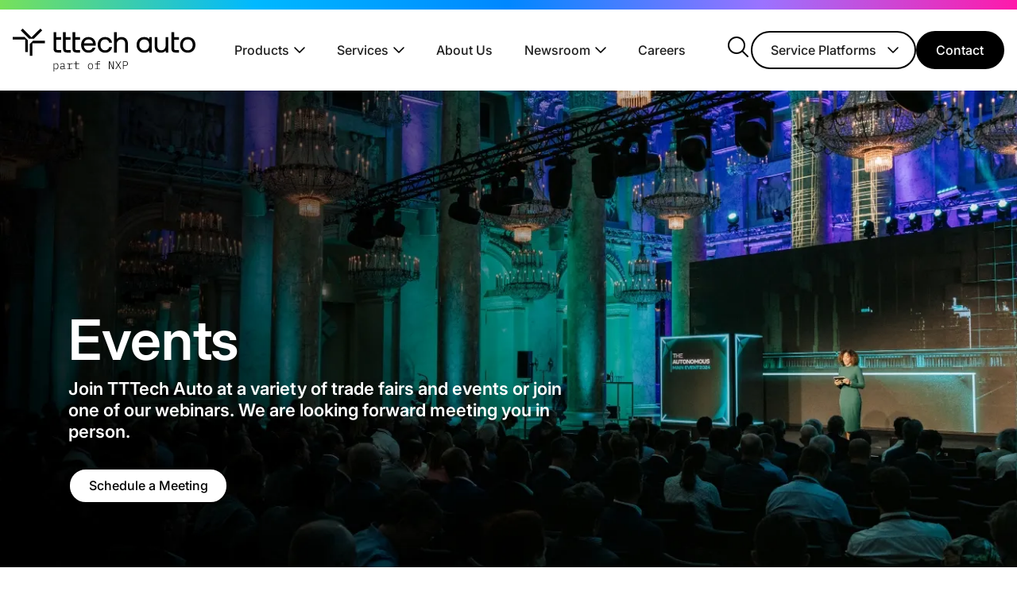

--- FILE ---
content_type: text/html; charset=UTF-8
request_url: https://www.tttech-auto.com/events
body_size: 8979
content:
<!DOCTYPE html>
<html lang="en" dir="ltr" prefix="og: https://ogp.me/ns#">
  <head>
    <meta charset="utf-8" />
<meta name="description" content="Join TTTech Auto at a variety of trade fairs and events or join one of our webinars. We are looking forward meeting you in person." />
<link rel="canonical" href="https://www.tttech-auto.com/events" />
<meta name="generator" content="TTTech Auto 2.0" />
<link rel="image_src" href="https://www.tttech-auto.com/sites/default/files/styles/social_media_share/public/2024-11/Event%20sCover%20image%20-01.jpg?h=b1fb1cc8&amp;itok=u7JDgYNj" />
<meta property="og:site_name" content="TTTech Auto" />
<meta property="og:url" content="https://www.tttech-auto.com/events" />
<meta property="og:title" content="Events | TTTech Auto" />
<meta property="og:description" content="Join TTTech Auto at a variety of trade fairs and events or join one of our webinars. We are looking forward meeting you in person." />
<meta property="og:image" content="https://www.tttech-auto.com/sites/default/files/styles/social_media_share/public/2024-11/Event%20sCover%20image%20-01.jpg?h=b1fb1cc8&amp;itok=u7JDgYNj" />
<meta property="og:image:type" content="image/jpeg" />
<meta property="og:image:width" content="1200" />
<meta property="og:image:height" content="630" />
<meta property="og:image:alt" content="Events" />
<meta name="twitter:card" content="summary_large_image" />
<meta name="twitter:title" content="Events | TTTech Auto" />
<meta name="twitter:description" content="Join TTTech Auto at a variety of trade fairs and events or join one of our webinars. We are looking forward meeting you in person." />
<meta name="twitter:image" content="https://www.tttech-auto.com/sites/default/files/styles/social_media_share/public/2024-11/Event%20sCover%20image%20-01.jpg?h=b1fb1cc8&amp;itok=u7JDgYNj" />
<meta name="Generator" content="Drupal 10 (https://www.drupal.org)" />
<meta name="MobileOptimized" content="width" />
<meta name="HandheldFriendly" content="true" />
<meta name="viewport" content="width=device-width, initial-scale=1.0" />
<script type="application/ld+json">{
    "@context": "https://schema.org",
    "@graph": [
        {
            "@type": "Organization",
            "@id": "https://www.tttech-auto.com",
            "description": "TTTech Auto is an Austrian unicorn technology company and a leading system solution provider for the software-defined vehicle, specifically for safety-critical applications.",
            "url": "https://www.tttech-auto.com",
            "name": "TTTech Auto",
            "sameAs": "https://www.linkedin.com/company/tttech-auto",
            "telephone": "+43-1-585-65-38-5000",
            "contactPoint": {
                "@type": "ContactPoint",
                "telephone": "+43-1-585-65-38-5000",
                "email": "contact@tttech-auto.com"
            },
            "image": {
                "@type": "ImageObject",
                "url": "https://www.tttech-auto.com/themes/custom/tttech/images/tttech-auto-default.png",
                "width": "1200",
                "height": "630"
            },
            "logo": {
                "@type": "ImageObject",
                "url": "https://www.tttech-auto.com/themes/custom/tttech/logo.svg"
            },
            "address": {
                "@type": "PostalAddress",
                "streetAddress": "Operngasse 17-21",
                "addressLocality": "Vienna",
                "postalCode": "1040",
                "addressCountry": "Austria"
            }
        },
        {
            "@type": "WebPage",
            "@id": "https://www.tttech-auto.com/events",
            "breadcrumb": {
                "@type": "BreadcrumbList",
                "itemListElement": [
                    {
                        "@type": "ListItem",
                        "position": 1,
                        "name": "Home",
                        "item": "https://www.tttech-auto.com/"
                    }
                ]
            },
            "description": "Join TTTech Auto at a variety of trade fairs and events or join one of our webinars. We are looking forward meeting you in person.",
            "publisher": {
                "@type": "Organization",
                "@id": "https://www.tttech-auto.com",
                "name": "TTTech Auto",
                "url": "https://www.tttech-auto.com",
                "logo": {
                    "@type": "ImageObject",
                    "url": "https://www.tttech-auto.com/themes/custom/tttech/logo.svg"
                }
            }
        }
    ]
}</script>
<link rel="icon" href="/themes/custom/tttech/favicon.ico" type="image/vnd.microsoft.icon" />

      <title>Events | TTTech Auto</title>

      <!-- Google Tag Manager -->
      <script>(function(w,d,s,l,i){w[l]=w[l]||[];w[l].push({'gtm.start':
      new Date().getTime(),event:'gtm.js'});var f=d.getElementsByTagName(s)[0],
      j=d.createElement(s),dl=l!='dataLayer'?'&l='+l:'';j.async=true;j.src=
      'https://www.googletagmanager.com/gtm.js?id='+i+dl;f.parentNode.insertBefore(j,f);
      })(window,document,'script','dataLayer','GTM-TLMZSNN2');</script>
      <!-- End Google Tag Manager -->

      <link rel="apple-touch-icon" sizes="180x180" href="/themes/custom/tttech/apple-touch-icon.png">
      <link rel="icon" type="image/png" sizes="32x32" href="/themes/custom/tttech/favicon-32x32.png">
      <link rel="icon" type="image/png" sizes="16x16" href="/themes/custom/tttech/favicon-16x16.png">
      <link rel="manifest" href="/themes/custom/tttech/site.webmanifest">
      <link rel="mask-icon" href="/themes/custom/tttech/safari-pinned-tab.svg" color="#5bbad5">
      <meta name="msapplication-TileColor" content="#2b5797">
      <meta name="theme-color" content="#ffffff">
          <link rel="stylesheet" media="all" href="/sites/default/files/css/css_JSTcGtpvkYglyvjs4LSb1X4TYIWoV8STmUvLzNLeSfM.css?delta=0&amp;language=en&amp;theme=tttech&amp;include=[base64]" />
<link rel="stylesheet" media="all" href="/sites/default/files/css/css_p1vfWtpwOEeTfous6exBQuhTow672Ts-ZdFrgH0IM4w.css?delta=1&amp;language=en&amp;theme=tttech&amp;include=[base64]" />

    <script type="application/json" data-drupal-selector="drupal-settings-json">{"path":{"baseUrl":"\/","pathPrefix":"","currentPath":"node\/410","currentPathIsAdmin":false,"isFront":false,"currentLanguage":"en"},"pluralDelimiter":"\u0003","suppressDeprecationErrors":true,"gtag":{"tagId":"G-9ENDYFL4XJ","consentMode":false,"otherIds":[],"events":[],"additionalConfigInfo":[]},"ajaxPageState":{"libraries":"[base64]","theme":"tttech","theme_token":null},"ajaxTrustedUrl":{"\/events":true,"\/seach":true},"simple_popup_blocks":{"settings":[{"identifier":"block-linkedinpopupblock","uid":"linkedin","type":"0","css_selector":"1","layout":"3","visit_counts":"0","overlay":0,"trigger_method":"0","trigger_selector":"#custom-css-id","enable_escape":0,"delay":0,"minimize":0,"close":"1","use_time_frequency":0,"time_frequency":"3600","show_minimized_button":0,"width":"670","cookie_expiry":"100","status":"1","trigger_width":null}]},"views":{"ajax_path":"\/views\/ajax","ajaxViews":{"views_dom_id:8a4f99e3c5ee195f5ace096015063c2c0f7003413c4a94f9d90ebab9f5466cbc":{"view_name":"events","view_display_id":"events_listing","view_args":"all\/all","view_path":"\/node\/410","view_base_path":null,"view_dom_id":"8a4f99e3c5ee195f5ace096015063c2c0f7003413c4a94f9d90ebab9f5466cbc","pager_element":0}}},"better_exposed_filters":{"autosubmit_exclude_textfield":false},"user":{"uid":0,"permissionsHash":"2b25275be8565d33d50747725a240b36f7aa996af38c00ca627415653a22e1c9"}}</script>
<script src="/sites/default/files/js/js_CsxEL27JFU6kc2q-AFjoOBx2Qk_9tPz5w7u9rDUF3NQ.js?scope=header&amp;delta=0&amp;language=en&amp;theme=tttech&amp;include=[base64]"></script>
<script src="/modules/contrib/google_tag/js/gtag.js?t8r5s9"></script>

        <style>.cc-window.cc-bottom{max-width: 770px;}</style>
    <script src="https://webcachex-eu.datareporter.eu/loader/v2/cmp-load.js?url=b76450dc-bf81-46e4-99ff-5bc7c718f3a4.pn4tvyN6rz7Y.EKM" defer></script>
          <script type="text/javascript" src="/modules/contrib/seckit/js/seckit.document_write.js"></script>
        <link type="text/css" rel="stylesheet" id="seckit-clickjacking-no-body" media="all" href="/modules/contrib/seckit/css/seckit.no_body.css" />
        <!-- stop SecKit protection -->
        <noscript>
        <link type="text/css" rel="stylesheet" id="seckit-clickjacking-noscript-tag" media="all" href="/modules/contrib/seckit/css/seckit.noscript_tag.css" />
        <div id="seckit-noscript-tag">
          Sorry, you need to enable JavaScript to visit this website.
        </div>
        </noscript></head>
  <body class="cbc-1 path-node node-type-content-page">
    <!-- Google Tag Manager (noscript) -->
    <noscript><iframe src="https://www.googletagmanager.com/ns.html?id=GTM-TLMZSNN2"
    height="0" width="0" style="display:none;visibility:hidden"></iframe></noscript>
    <!-- End Google Tag Manager (noscript) -->
        <a href="#main-content" class="visually-hidden focusable">
      Skip to main content
    </a>
    
      <div class="site-content">
    <div class="layout-container nid-410">

  <header class="ttt-header" role="banner" data-header>
    <div class="container-lg">
      <div class="ttt-header__content">
      
<div class="ttt-header__row_top">
  <a class="ttt-header__logo" href="/" rel="home">
    <img src="/themes/custom/tttech/logo.svg?v=d1" alt="TTTech Auto" width="176" height="26">
  </a>
  <nav role="navigation" aria-labelledby="block-mainnavigation-menu" id="block-mainnavigation" class="ttt-header__navigation">
          

    <ul data-region="header" class="menu ttt-header__menu list-unstyled ttt-header__menu--level-0">
                          
      <li class="ttt-menu-item top-level">
        <a href="/hardware-products" data-drupal-link-system-path="node/18">Products</a>
                  
  
  <div class="menu_link_content menu-link-contentmain view-mode-default ttt-menu-dropdown ttt-menu-dropdown-0 menu-type-default">
              
      <a href="#" class="ttt-menu-dropdown__back link-arrow">Back</a>
    <ul class="menu ttt-header__menu list-unstyled ttt-header__menu--level-1">
                          
      <li class="ttt-menu-item top-level">
        <a href="/software-products" data-drupal-link-system-path="node/336">Software Products</a>
                  
  
  <div class="menu_link_content menu-link-contentmain view-mode-default ttt-menu-dropdown ttt-menu-dropdown-1 menu-type-default">
              
    <ul class="menu ttt-header__menu list-unstyled ttt-header__menu--level-2">
                          
      <li class="ttt-menu-item">
        <a href="/software-products/motionwise-safety-middleware" data-drupal-link-system-path="node/403">MotionWise Safety Middleware</a>
                  
  
  <div class="menu_link_content menu-link-contentmain view-mode-default ttt-menu-dropdown ttt-menu-dropdown-2 menu-type-default">
              
      </div>



              </li>
                              
      <li class="ttt-menu-item top-level">
        <span>MotionWise Modular Products</span>
                  
  
  <div class="menu_link_content menu-link-contentmain view-mode-default ttt-menu-dropdown ttt-menu-dropdown-2 menu-type-default">
              
    <ul class="menu ttt-header__menu list-unstyled ttt-header__menu--level-3">
                          
      <li class="ttt-menu-item">
        <a href="/software-products/motionwise-schedule" data-drupal-link-system-path="node/375">MotionWise Schedule</a>
                  
  
  <div class="menu_link_content menu-link-contentmain view-mode-default ttt-menu-dropdown ttt-menu-dropdown-3 menu-type-default">
              
      </div>



              </li>
                              
      <li class="ttt-menu-item">
        <a href="/software-products/motionwise-communication" data-drupal-link-system-path="node/488">MotionWise Communication</a>
                  
  
  <div class="menu_link_content menu-link-contentmain view-mode-default ttt-menu-dropdown ttt-menu-dropdown-3 menu-type-default">
              
      </div>



              </li>
          </ul>



      </div>



              </li>
          </ul>



      </div>



              </li>
                              
      <li class="ttt-menu-item top-level">
        <a href="/hardware-products" data-drupal-link-system-path="node/18">Hardware Products</a>
                  
  
  <div class="menu_link_content menu-link-contentmain view-mode-default ttt-menu-dropdown ttt-menu-dropdown-1 menu-type-default">
              
    <ul class="menu ttt-header__menu list-unstyled ttt-header__menu--level-2">
                          
      <li class="ttt-menu-item top-level">
        <a href="/hardware-products/small-volume-ecus" data-drupal-link-system-path="node/416">Small Volume ECUs</a>
                  
  
  <div class="menu_link_content menu-link-contentmain view-mode-default ttt-menu-dropdown ttt-menu-dropdown-2 menu-type-default">
              
    <ul class="menu ttt-header__menu list-unstyled ttt-header__menu--level-3">
                          
      <li class="ttt-menu-item">
        <a href="/hardware-products/small-volume-ecus/n4-network-controller" data-drupal-link-system-path="node/402">N4 Network Controller</a>
                  
  
  <div class="menu_link_content menu-link-contentmain view-mode-default ttt-menu-dropdown ttt-menu-dropdown-3 menu-type-default">
              
      </div>



              </li>
                              
      <li class="ttt-menu-item">
        <a href="/hardware-products/small-volume-ecus/safety-ecus-displays" data-drupal-link-system-path="node/415">TTC Safety ECUs &amp; Displays</a>
                  
  
  <div class="menu_link_content menu-link-contentmain view-mode-default ttt-menu-dropdown ttt-menu-dropdown-3 menu-type-default">
              
      </div>



              </li>
          </ul>



      </div>



              </li>
                              
      <li class="ttt-menu-item top-level">
        <a href="/hardware-products/automotive-data-loggers" data-drupal-link-system-path="node/453">Automotive Data Loggers</a>
                  
  
  <div class="menu_link_content menu-link-contentmain view-mode-default ttt-menu-dropdown ttt-menu-dropdown-2 menu-type-default">
              
    <ul class="menu ttt-header__menu list-unstyled ttt-header__menu--level-3">
                          
      <li class="ttt-menu-item">
        <a href="/hardware-products/automotive-data-loggers/pm-300-data-logger" data-drupal-link-system-path="node/401">PM-300 Data Logger</a>
                  
  
  <div class="menu_link_content menu-link-contentmain view-mode-default ttt-menu-dropdown ttt-menu-dropdown-3 menu-type-default">
              
      </div>



              </li>
                              
      <li class="ttt-menu-item">
        <a href="/hardware-products/automotive-data-loggers/pm-200-data-logger" data-drupal-link-system-path="node/404">PM-200 Data Logger</a>
                  
  
  <div class="menu_link_content menu-link-contentmain view-mode-default ttt-menu-dropdown ttt-menu-dropdown-3 menu-type-default">
              
      </div>



              </li>
                              
      <li class="ttt-menu-item">
        <a href="/hardware-products/automotive-data-loggers/capture-modules-pt-15b-pt-20mg" data-drupal-link-system-path="node/408">Capture Modules</a>
                  
  
  <div class="menu_link_content menu-link-contentmain view-mode-default ttt-menu-dropdown ttt-menu-dropdown-3 menu-type-default">
              
      </div>



              </li>
          </ul>



      </div>



              </li>
          </ul>



      </div>



              </li>
          </ul>



      </div>



              </li>
                              
      <li class="ttt-menu-item top-level">
        <a href="/services-solutions" data-drupal-link-system-path="node/412">Services</a>
                  
  
  <div class="menu_link_content menu-link-contentmain view-mode-default ttt-menu-dropdown ttt-menu-dropdown-0 menu-type-default">
              
      <a href="#" class="ttt-menu-dropdown__back link-arrow">Back</a>
    <ul class="menu ttt-header__menu list-unstyled ttt-header__menu--level-1">
                          
      <li class="ttt-menu-item top-level">
        <a href="/services-solutions" data-drupal-link-system-path="node/412">Services &amp; Solutions</a>
                  
  
  <div class="menu_link_content menu-link-contentmain view-mode-default ttt-menu-dropdown ttt-menu-dropdown-1 menu-type-default">
              
    <ul class="menu ttt-header__menu list-unstyled ttt-header__menu--level-2">
                          
      <li class="ttt-menu-item">
        <a href="/services-solutions/motionwise-customer-programs-integration" data-drupal-link-system-path="node/418">MotionWise Customer Programs Integration</a>
                  
  
  <div class="menu_link_content menu-link-contentmain view-mode-default ttt-menu-dropdown ttt-menu-dropdown-2 menu-type-default">
              
      </div>



              </li>
                              
      <li class="ttt-menu-item">
        <a href="/services-solutions/electronic-controls-design" data-drupal-link-system-path="node/407">Electronic Controls Design</a>
                  
  
  <div class="menu_link_content menu-link-contentmain view-mode-default ttt-menu-dropdown ttt-menu-dropdown-2 menu-type-default">
              
      </div>



              </li>
                              
      <li class="ttt-menu-item">
        <a href="/services-solutions/safety-consulting" data-drupal-link-system-path="node/406">Safety Consulting</a>
                  
  
  <div class="menu_link_content menu-link-contentmain view-mode-default ttt-menu-dropdown ttt-menu-dropdown-2 menu-type-default">
              
      </div>



              </li>
          </ul>



      </div>



              </li>
          </ul>



      </div>



              </li>
                              
      <li class="ttt-menu-item">
        <a href="/about-us" data-drupal-link-system-path="node/264">About Us</a>
                  
  
  <div class="menu_link_content menu-link-contentmain view-mode-default ttt-menu-dropdown ttt-menu-dropdown-0 menu-type-default">
              
      </div>



              </li>
                              
      <li class="menu-one-col ttt-menu-item top-level ttt-menu-item--active-trail">
        <a href="/newsroom" data-drupal-link-system-path="node/400">Newsroom</a>
                  
  
  <div class="menu_link_content menu-link-contentmain view-mode-default ttt-menu-dropdown ttt-menu-dropdown-0 menu-type-default">
              
      <a href="#" class="ttt-menu-dropdown__back link-arrow">Back</a>
    <ul class="menu ttt-header__menu list-unstyled ttt-header__menu--level-1">
                          
      <li class="ttt-menu-item">
        <a href="/knowledge-platform" data-drupal-link-system-path="node/411">Knowledge Platform</a>
                  
  
  <div class="menu_link_content menu-link-contentmain view-mode-default ttt-menu-dropdown ttt-menu-dropdown-1 menu-type-default">
              
      </div>



              </li>
                              
      <li class="ttt-menu-item">
        <a href="/newsroom" data-drupal-link-system-path="node/400">News</a>
                  
  
  <div class="menu_link_content menu-link-contentmain view-mode-default ttt-menu-dropdown ttt-menu-dropdown-1 menu-type-default">
              
      </div>



              </li>
                              
      <li class="ttt-menu-item ttt-menu-item--active-trail">
        <a href="/events" data-drupal-link-system-path="node/410" class="is-active" aria-current="page">Events</a>
                  
  
  <div class="menu_link_content menu-link-contentmain view-mode-default ttt-menu-dropdown ttt-menu-dropdown-1 menu-type-default">
              
      </div>



              </li>
                              
      <li class="ttt-menu-item">
        <a href="/media-library-0" data-drupal-link-system-path="node/290">Media Library</a>
                  
  
  <div class="menu_link_content menu-link-contentmain view-mode-default ttt-menu-dropdown ttt-menu-dropdown-1 menu-type-default">
              
      </div>



              </li>
          </ul>



      </div>



              </li>
                              
      <li class="ttt-menu-item">
        <a href="/careers" data-drupal-link-system-path="node/388">Careers</a>
                  
  
  <div class="menu_link_content menu-link-contentmain view-mode-default ttt-menu-dropdown ttt-menu-dropdown-0 menu-type-default">
              
      </div>



              </li>
            <li class="ttt-menu-item">
      <div class="ttt-header__services-menu d-lg-none">
        



              <ul class="ttt-dropdown list-unstyled"  class="menu services-menu" data-dropdown aria-expanded="false">
              <li>
        <span title="Service Platforms">Service Platforms</span>
                                <ul class="list-unstyled hidden ttt-dropdown__content" aria-hidden="true">
              <li>
        <a href="https://customerportal.tttech-auto.com" title="Service Area Data Loggers">Customer Portal - Data Loggers</a>
              </li>
          <li>
        <a href="https://customerportal.ttcontrol.com" title="Service Area – ECUs and Displays">Customer Portal - ECUs and Displays</a>
              </li>
          <li>
        <a href="https://tttech-auto.4me.com/login" title="Customer Support">Customer Support</a>
              </li>
        </ul>
  
              </li>
        </ul>
  


        <a class="ttt-button" href="/contact">Contact</a>
      </div>
    </li>
    </ul>



      </nav>
  <div class="ttt-header__buttons">
    <button class="ttt-header__search-button" aria-expanded="false" data-search-button><span class="sr-only">Toggle Search</span></button>
    <button class="ttt-header__nav-button" aria-expanded="false"><span class="sr-only">Toggle Navigation</span></button>
  </div>
  <div class="ttt-header__services-menu d-none d-lg-flex">
    



              <ul class="ttt-dropdown list-unstyled"  class="menu services-menu" data-dropdown aria-expanded="false">
              <li>
        <span title="Service Platforms">Service Platforms</span>
                                <ul class="list-unstyled hidden ttt-dropdown__content" aria-hidden="true">
              <li>
        <a href="https://customerportal.tttech-auto.com" title="Service Area Data Loggers">Customer Portal - Data Loggers</a>
              </li>
          <li>
        <a href="https://customerportal.ttcontrol.com" title="Service Area – ECUs and Displays">Customer Portal - ECUs and Displays</a>
              </li>
          <li>
        <a href="https://tttech-auto.4me.com/login" title="Customer Support">Customer Support</a>
              </li>
        </ul>
  
              </li>
        </ul>
  


    <a class="ttt-button" href="/contact">Contact</a>
  </div>
</div><div id="block-headersearchformblock" class="ttt-search-modal" data-search-modal>
  
    
      <form class="tttech-search__form tttech-search__form--header" data-drupal-selector="tttech-search-form" action="/seach" method="post" id="tttech-search-form" accept-charset="UTF-8">
  <div class="form--inline clearfix js-form-wrapper form-wrapper" data-drupal-selector="edit-form-inline" id="edit-form-inline">
<div class="js-form-item form-item js-form-type-textfield form-type-textfield js-form-item-query form-item-query">

      

  <label for="edit-query">
    Search
      </label>


    
    
      <input class="tttech-search__input form-text" placeholder="Start typing..." data-drupal-selector="edit-query" type="text" id="edit-query" name="query" value="" size="60" maxlength="128" />


    
  
  
  </div>
<div data-drupal-selector="edit-actions" class="form-actions js-form-wrapper form-wrapper" id="edit-actions--2">  <input class="tttech-search__submit button button--primary js-form-submit form-submit" data-drupal-selector="edit-submit" type="submit" id="edit-submit--2" name="op" value="Search" />
</div>
</div>
  <input autocomplete="off" data-drupal-selector="form-vcywengbz54qn2cg9ocb0734gve8pws3spz9fptdk7a" type="hidden" name="form_build_id" value="form-VCyWENGBz54Qn2cg9ocb0734gve8PWs3spz9FpTdK7A" />
  <input data-drupal-selector="edit-tttech-search-form" type="hidden" name="form_id" value="tttech_search_form" />

</form>

  </div>

  </div>

    </div>
  </header>

  

    <div data-drupal-messages-fallback class="hidden"></div>



  <main role="main">
    <a id="main-content" tabindex="-1"></a>
    <div class="layout-content" data-bs-spy="scroll" data-bs-target="#submenu" data-bs-offset="0">
                  
<article class="ttt-content-page">

  <div>
      



      <div class="ttt-hero-slider-wrapper ttt-component cs-cw-1 ttt-hero-slider-height-3" id="pid-2416">
              <div class="ttt-hero-slider-slide ttt-hero-slider-height-3" style="background-image: url('/sites/default/files/styles/1920xfill/public/2024-11/Event%20sCover%20image%20-01.jpg.webp?itok=Sd7QOw8V');">
          <div class="ttt-component ttt-hero-slider pid-2416 cs-cw-1 cs-bkg-3 cs-pd-1 cs-mt-4 cs-mb-4 cs-bw-2">
            <div class="container">
              <div class="hero-title">
                <h1 class="h1">  Events
</h1>
              </div>
              <div class="hero-body">
                <div class="cs-bs cs-bs-">
                    <p>Join TTTech Auto at a variety of trade fairs and events or join one of our webinars. We are looking forward meeting you in person.</p>

                </div>
              </div>
                


            <a  class="ttt-button  ttt-button--secondary pid-2414" href="mailto:contact@tttech-auto.com"
                >
        Schedule a Meeting
      </a>
      

            </div>
          </div>
        </div>
          </div>
  



    
    <div class="ttt-content-section">
      


  <div class="ttt-component pid-2412 cs-cw-1 cs-bkg-6 cs-pd-4 cs-mt-4 cs-mb-4 cs-bw-2">
      <div class="views-element-container" id="block-views-block-events-events-listing">
  
    
      

<div class="ttt-listing ttt-listing--events ttt-component--padding">
  <div class="container">


<div class="js-view-dom-id-8a4f99e3c5ee195f5ace096015063c2c0f7003413c4a94f9d90ebab9f5466cbc">
  
  
  

  
  <form class="views-exposed-form bef-exposed-form" data-bef-auto-submit="" data-bef-auto-submit-delay="500" data-bef-auto-submit-minimum-length="3" data-bef-auto-submit-full-form="" data-drupal-selector="views-exposed-form-events-events-listing" action="/events" method="get" id="views-exposed-form-events-events-listing" accept-charset="UTF-8">
  
<div class="js-form-item form-item js-form-type-select form-type-select js-form-item-event-type form-item-event-type">

      

  <label for="edit-event-type">
    Type
      </label>


    
    
    <div class="select-wrapper"><select data-drupal-selector="edit-event-type" id="edit-event-type" name="event_type" class="form-select"><option value="All" selected="selected">Type</option><option value="33">Fair/Conference</option></select></div>

    
  
  
  </div>

<div class="js-form-item form-item js-form-type-select form-type-select js-form-item-event-city form-item-event-city">

      

  <label for="edit-event-city">
    Location
      </label>


    
    
    <div class="select-wrapper"><select data-drupal-selector="edit-event-city" id="edit-event-city" name="event_city" class="form-select"><option value="All" selected="selected">Location</option><option value="167">Baden-Baden, Germany</option><option value="177">Berlin, Germany</option><option value="181">Bonn, Germany</option><option value="176">Detroit, USA</option><option value="178">Frankfurt, Germany</option><option value="318">Gyeonggi-do</option><option value="292">Hefei, China</option><option value="308">Ingolstadt</option><option value="166">Kyoto, Japan</option><option value="169">Las Vegas, USA</option><option value="170">Ludwigsburg, Germany</option><option value="172">Munich, Germany</option><option value="193">New Orleans, USA</option><option value="309">Nuremberg</option><option value="184">Online</option><option value="313">Paris, France</option><option value="34">Portmesse Nagoya, Japan</option><option value="194">Potsdam, Germany</option><option value="190">Seoul</option><option value="191">Seoul, Korea</option><option value="175">Shanghai, China</option><option value="171">Stuttgart, Germany</option><option value="168">Vienna, Austria</option><option value="165">Wolfsburg, Germany</option><option value="174">Wuhan, China</option><option value="173">Yokohama, Japan</option></select></div>

    
  
  
  </div>
<details class="bef--secondary js-form-wrapper form-wrapper" data-drupal-selector="edit-secondary" id="edit-secondary" open="open">
  <summary role="button" aria-controls="edit-secondary" aria-expanded="true">Advanced options</summary>
  
  <fieldset data-drupal-selector="edit-event-date" id="edit-event-date--wrapper" class="fieldgroup form-composite js-form-item form-item js-form-wrapper form-wrapper">
      <legend>
    <span class="visually-hidden fieldset-legend"></span>
  </legend>
  <div class="fieldset-wrapper">
                <div id="edit-event-date"><div class="form-radios form--inline">
                  
<div class="js-form-item form-item js-form-type-radio form-type-radio js-form-item-event-date form-item-event-date radio check-custom check-default check-round">

      
      <input data-drupal-selector="edit-event-date-all" type="radio" id="edit-event-date-all" name="event_date" value="All" class="form-radio" />


    
    <div class="state">
      

  <label class="custom-input custom-radio option" for="edit-event-date-all">
    Month
      </label>

    </div>

  
  
  </div>

                    
<div class="js-form-item form-item js-form-type-radio form-type-radio js-form-item-event-date form-item-event-date radio check-custom check-default check-round">

      
      <input data-drupal-selector="edit-event-date-1" type="radio" id="edit-event-date-1" name="event_date" value="1" checked="checked" class="form-radio" />


    
    <div class="state">
      

  <label class="custom-input custom-radio option" for="edit-event-date-1">
    Upcoming Events
      </label>

    </div>

  
  
  </div>

                    
<div class="js-form-item form-item js-form-type-radio form-type-radio js-form-item-event-date form-item-event-date radio check-custom check-default check-round">

      
      <input data-drupal-selector="edit-event-date-2" type="radio" id="edit-event-date-2" name="event_date" value="2" class="form-radio" />


    
    <div class="state">
      

  <label class="custom-input custom-radio option" for="edit-event-date-2">
    Past Events
      </label>

    </div>

  
  
  </div>

      </div>
</div>

          </div>
</fieldset>

  
</details>
<div data-drupal-selector="edit-actions" class="form-actions js-form-wrapper form-wrapper" id="edit-actions">  <input data-bef-auto-submit-click="" class="js-hide button js-form-submit form-submit" data-drupal-selector="edit-submit-events" type="submit" id="edit-submit-events" value="Apply" />
</div>


</form>

  

            <div class="views-row">


<a class="ttt-component ttt-event-listing" href="/events/autonomous-main-event-2026">
  <div class="ttt-event-listing__date">
    <strong class="d-block">23-24</strong>
    <p class="mb-0">Sep 2026</p>
  </div>
  <div class="ttt-event-listing__content">
    <p class="text text-strong mb-1 h6">
        The Autonomous Main Event 2026

    </p>
    <address class="ttt-address mb-0">
      <span class="ttt-address__item ttt-address__item--icon ttt-address__item--icon-location">
          Vienna, Austria

      </span>
    </address>
  </div>
  <div class="pe-3 me-3">
    <img class="icon-button" src="/themes/custom/tttech/dist/img/icons/right-white.svg">
  </div>
</a>
</div>

        



  
  

  
  
</div>
</div>
</div>

  </div>


  </div>
  

      


  <div class="ttt-component pid-3052 cs-cw-1 cs-bkg-6 cs-pd-4 cs-mt-4 cs-mb-1 cs-bw-2">
      



<div class="views-element-container ttt-component ttt-component--padding ttt-news" id="block-views-block-knowledge-news-latest-insights">
  <div class="container">
          <h2 class="h4">News &amp; Insights</h2>
      

<div class="ttt-listing">
  <div class="container">
<div class="ttt-component ttt-insights ttt-cards-slider">
  <div class="cards-slider-content">
    <div class="cards-slider-swiper-container" id="sid-">
      <div class="swiper-wrapper">
          <div class="swiper-slide ttt-cards-slider__item">
    


<div class="ttt-card">
  <div class="ttt-card__image">
      <article>
  
            <picture>
                  <source srcset="/sites/default/files/styles/410x257/public/2025-12/MotionWise%20Communication.png.webp?h=6ef4bb4c&amp;itok=M_R5MPw9 1x" media="all and (min-width: 1400px)" type="image/webp" width="410" height="257"/>
              <source srcset="/sites/default/files/styles/350x220/public/2025-12/MotionWise%20Communication.png.webp?h=6ef4bb4c&amp;itok=Et8DugeP 1x" media="all and (min-width: 1200px) and (max-width: 1399px)" type="image/webp" width="350" height="220"/>
              <source srcset="/sites/default/files/styles/350x220/public/2025-12/MotionWise%20Communication.png.webp?h=6ef4bb4c&amp;itok=Et8DugeP 1x" media="all and (min-width: 992px) and (max-width: 1199px)" type="image/webp" width="350" height="220"/>
              <source srcset="/sites/default/files/styles/350x220/public/2025-12/MotionWise%20Communication.png.webp?h=6ef4bb4c&amp;itok=Et8DugeP 1x" media="all and (min-width: 768px) and (max-width: 991px)" type="image/webp" width="350" height="220"/>
              <source srcset="/sites/default/files/styles/410x257/public/2025-12/MotionWise%20Communication.png.webp?h=6ef4bb4c&amp;itok=M_R5MPw9 1x" media="all and (min-width: 576px) and (max-width: 767px)" type="image/webp" width="410" height="257"/>
              <source srcset="/sites/default/files/styles/350x220/public/2025-12/MotionWise%20Communication.png.webp?h=6ef4bb4c&amp;itok=Et8DugeP 1x" media="all and (max-width: 575px)" type="image/webp" width="350" height="220"/>
                  <img loading="eager" width="410" height="257" src="/sites/default/files/styles/410x257/public/2025-12/MotionWise%20Communication.png.webp?h=6ef4bb4c&amp;itok=M_R5MPw9" alt="MotionWise Communication" />

  </picture>



  </article>


  </div>
  <div class="ttt-card__content">
    <div class="text-meta ttt-card__meta">
      <span>  Press
</span><span>  <time datetime="2025-12-11T12:00:00Z">11 Dec 2025</time>

</span>
    </div>
    <strong class="ttt-card__title d-block">
        TTTech Auto Introduces MotionWise Communication: The Unified Automotive Communication Middleware

    </strong>
    <a href="/newsroom/tttech-auto-introduces-motionwise-communication-unified-automotive-communication" class="link-arrow read-more-arlbl" aria-label="Read more: TTTech Auto Introduces MotionWise Communication: The Unified Automotive Communication Middleware"></a>
  </div>
  <a href="/newsroom/tttech-auto-introduces-motionwise-communication-unified-automotive-communication" class="link link--overlay">
    <span class="sr-only">Read more:   TTTech Auto Introduces MotionWise Communication: The Unified Automotive Communication Middleware
</span>
  </a>
</div>

  </div>
  <div class="swiper-slide ttt-cards-slider__item">
    


<div class="ttt-card">
  <div class="ttt-card__image">
      <article>
  
            <picture>
                  <source srcset="/sites/default/files/styles/410x257/public/2025-12/Press%20Picture_MotionWise%20Volume%20Increase__Web%20Tile.png.webp?h=6ef4bb4c&amp;itok=CPyCXQjG 1x" media="all and (min-width: 1400px)" type="image/webp" width="410" height="257"/>
              <source srcset="/sites/default/files/styles/350x220/public/2025-12/Press%20Picture_MotionWise%20Volume%20Increase__Web%20Tile.png.webp?h=6ef4bb4c&amp;itok=3HhsLnhO 1x" media="all and (min-width: 1200px) and (max-width: 1399px)" type="image/webp" width="350" height="220"/>
              <source srcset="/sites/default/files/styles/350x220/public/2025-12/Press%20Picture_MotionWise%20Volume%20Increase__Web%20Tile.png.webp?h=6ef4bb4c&amp;itok=3HhsLnhO 1x" media="all and (min-width: 992px) and (max-width: 1199px)" type="image/webp" width="350" height="220"/>
              <source srcset="/sites/default/files/styles/350x220/public/2025-12/Press%20Picture_MotionWise%20Volume%20Increase__Web%20Tile.png.webp?h=6ef4bb4c&amp;itok=3HhsLnhO 1x" media="all and (min-width: 768px) and (max-width: 991px)" type="image/webp" width="350" height="220"/>
              <source srcset="/sites/default/files/styles/410x257/public/2025-12/Press%20Picture_MotionWise%20Volume%20Increase__Web%20Tile.png.webp?h=6ef4bb4c&amp;itok=CPyCXQjG 1x" media="all and (min-width: 576px) and (max-width: 767px)" type="image/webp" width="410" height="257"/>
              <source srcset="/sites/default/files/styles/350x220/public/2025-12/Press%20Picture_MotionWise%20Volume%20Increase__Web%20Tile.png.webp?h=6ef4bb4c&amp;itok=3HhsLnhO 1x" media="all and (max-width: 575px)" type="image/webp" width="350" height="220"/>
                  <img loading="eager" width="410" height="257" src="/sites/default/files/styles/410x257/public/2025-12/Press%20Picture_MotionWise%20Volume%20Increase__Web%20Tile.png.webp?h=6ef4bb4c&amp;itok=CPyCXQjG" alt="MotionWise Volume Increase" />

  </picture>



  </article>


  </div>
  <div class="ttt-card__content">
    <div class="text-meta ttt-card__meta">
      <span>  Press
</span><span>  <time datetime="2025-12-02T12:00:00Z">02 Dec 2025</time>

</span>
    </div>
    <strong class="ttt-card__title d-block">
        ​​​TTTech Auto Expands Strategic Collaboration with Major Asian OEM for MotionWise Safety Middleware​​ 

    </strong>
    <a href="/newsroom/tttech-auto-expands-strategic-collaboration-major-asian-oem-motionwise-safety-middleware" class="link-arrow read-more-arlbl" aria-label="Read more: ​​​TTTech Auto Expands Strategic Collaboration with Major Asian OEM for MotionWise Safety Middleware​​ "></a>
  </div>
  <a href="/newsroom/tttech-auto-expands-strategic-collaboration-major-asian-oem-motionwise-safety-middleware" class="link link--overlay">
    <span class="sr-only">Read more:   ​​​TTTech Auto Expands Strategic Collaboration with Major Asian OEM for MotionWise Safety Middleware​​ 
</span>
  </a>
</div>

  </div>
  <div class="swiper-slide ttt-cards-slider__item">
    


<div class="ttt-card">
  <div class="ttt-card__image">
      <article>
  
            <picture>
                  <source srcset="/sites/default/files/styles/410x257/public/2025-07/MW%20Schedule__Website%20Tile.png.webp?h=57715a2f&amp;itok=_eybP2GG 1x" media="all and (min-width: 1400px)" type="image/webp" width="410" height="257"/>
              <source srcset="/sites/default/files/styles/350x220/public/2025-07/MW%20Schedule__Website%20Tile.png.webp?h=57715a2f&amp;itok=50KlC6nf 1x" media="all and (min-width: 1200px) and (max-width: 1399px)" type="image/webp" width="350" height="220"/>
              <source srcset="/sites/default/files/styles/350x220/public/2025-07/MW%20Schedule__Website%20Tile.png.webp?h=57715a2f&amp;itok=50KlC6nf 1x" media="all and (min-width: 992px) and (max-width: 1199px)" type="image/webp" width="350" height="220"/>
              <source srcset="/sites/default/files/styles/350x220/public/2025-07/MW%20Schedule__Website%20Tile.png.webp?h=57715a2f&amp;itok=50KlC6nf 1x" media="all and (min-width: 768px) and (max-width: 991px)" type="image/webp" width="350" height="220"/>
              <source srcset="/sites/default/files/styles/410x257/public/2025-07/MW%20Schedule__Website%20Tile.png.webp?h=57715a2f&amp;itok=_eybP2GG 1x" media="all and (min-width: 576px) and (max-width: 767px)" type="image/webp" width="410" height="257"/>
              <source srcset="/sites/default/files/styles/350x220/public/2025-07/MW%20Schedule__Website%20Tile.png.webp?h=57715a2f&amp;itok=50KlC6nf 1x" media="all and (max-width: 575px)" type="image/webp" width="350" height="220"/>
                  <img loading="eager" width="410" height="257" src="/sites/default/files/styles/410x257/public/2025-07/MW%20Schedule__Website%20Tile.png.webp?h=57715a2f&amp;itok=_eybP2GG" alt="MotionWise Schedule Visualization" />

  </picture>



  </article>


  </div>
  <div class="ttt-card__content">
    <div class="text-meta ttt-card__meta">
      <span>  Articles
</span><span>  <time datetime="2025-07-31T12:00:00Z">31 Jul 2025</time>

</span>
    </div>
    <strong class="ttt-card__title d-block">
        MotionWise Schedule Visualization: Analyze and Understand Host Schedules

    </strong>
    <a href="/knowledge-platform/motionwise-schedule-visualization-analyze-and-understand-host-schedules" class="link-arrow read-more-arlbl" aria-label="Read more: MotionWise Schedule Visualization: Analyze and Understand Host Schedules"></a>
  </div>
  <a href="/knowledge-platform/motionwise-schedule-visualization-analyze-and-understand-host-schedules" class="link link--overlay">
    <span class="sr-only">Read more:   MotionWise Schedule Visualization: Analyze and Understand Host Schedules
</span>
  </a>
</div>

  </div>

      </div>
      <div class="swiper-scrollbar"></div>
    </div>
  </div>
</div>
</div>
</div>

      <a href="/newsroom" class="ttt-button">See all news</a> <a href="/knowledge-platform" class="ttt-button">See all insights</a>
      </div>
</div>

  </div>
  

  </div>

    
</article>



          </div>
    
    
  </main>

      <footer class="ttt-footer js-ttt-footer" role="contentinfo">
      <div class="container">
          
              <ul class="ttt-footer__menu ttt-footer__menu--social list-unstyled">
    
    <a class="ttt-footer__logo" href="/" rel="home">
      <img src="/themes/custom/tttech/logo-white.png?v=d1" alt="TTTech Auto" width="260" height="39">
    </a>

          <li>
                <a href="https://www.linkedin.com/company/tttech-auto"  target="_blank"    class="ttt-footer__menu-item ttt-footer__menu-item--linkedin">
          <!-- TO DO replace with span visually-hidden
          <span class="visually-hidden"></span> -->
          <span class="sr-only">LinkedIn</span>
        </a>
              </li>
          <li>
                <a href="https://www.youtube.com/@TTTechAuto"  target="_blank"    class="ttt-footer__menu-item ttt-footer__menu-item--youtube">
          <!-- TO DO replace with span visually-hidden
          <span class="visually-hidden"></span> -->
          <span class="sr-only">YouTube</span>
        </a>
              </li>
        </ul>
  


<nav role="navigation" aria-labelledby="block-footer-menu"  id="block-footer" class="ttt-footer__nav">
      
              <ul class="ttt-footer__menu ttt-footer__menu--main list-unstyled">
              <li>
                  <div class="ttt-footer__menu-item ttt-footer__menu-item--dropdown">Solutions</div>
                                        <ul class="list-unstyled">
              <li>
                  <a class="ttt-footer__menu-item ttt-footer__menu-item--dropdown" href="/software-products" aria-expanded="false">Software Products</a>
                      </li>
          <li>
                  <a class="ttt-footer__menu-item ttt-footer__menu-item--dropdown" href="/hardware-products" aria-expanded="false">Hardware Products</a>
                      </li>
          <li>
                  <a class="ttt-footer__menu-item ttt-footer__menu-item--dropdown" href="/services-solutions" aria-expanded="false">Services &amp; Solutions</a>
                      </li>
        </ul>
  
              </li>
          <li>
                  <div class="ttt-footer__menu-item ttt-footer__menu-item--dropdown">Company</div>
                                        <ul class="list-unstyled">
              <li>
                  <a class="ttt-footer__menu-item ttt-footer__menu-item--dropdown" href="https://www.nxp.com/company/about-nxp/newsroom/NW-NXP-TTTECH-ANNOUCEMENT" aria-expanded="false">We are now part of NXP</a>
                      </li>
          <li>
                  <a class="ttt-footer__menu-item ttt-footer__menu-item--dropdown" href="/about-us" aria-expanded="false">About Us</a>
                      </li>
          <li>
                  <a class="ttt-footer__menu-item ttt-footer__menu-item--dropdown" href="/contact" aria-expanded="false">Contact</a>
                      </li>
        </ul>
  
              </li>
          <li>
                  <div class="ttt-footer__menu-item ttt-footer__menu-item--dropdown">Newsroom</div>
                                        <ul class="list-unstyled">
              <li>
                  <a class="ttt-footer__menu-item ttt-footer__menu-item--dropdown" href="/knowledge-platform" aria-expanded="false">Knowledge Platform</a>
                      </li>
          <li>
                  <a class="ttt-footer__menu-item ttt-footer__menu-item--dropdown" href="/newsroom" aria-expanded="false">News</a>
                      </li>
          <li>
                  <a class="ttt-footer__menu-item ttt-footer__menu-item--dropdown" href="/events" aria-expanded="false">Events</a>
                      </li>
          <li>
                  <a class="ttt-footer__menu-item ttt-footer__menu-item--dropdown" href="/media-library-0" aria-expanded="false">Media Library</a>
                      </li>
        </ul>
  
              </li>
          <li>
                  <div class="ttt-footer__menu-item ttt-footer__menu-item--dropdown">Careers</div>
                                        <ul class="list-unstyled">
              <li>
                  <a class="ttt-footer__menu-item ttt-footer__menu-item--dropdown" href="/careers" aria-expanded="false">TTTech Auto Careers</a>
                      </li>
        </ul>
  
              </li>
        </ul>
  


  </nav>
<nav role="navigation" aria-labelledby="block-policymenu-menu"  id="block-policymenu">
            
  <h2 class="visually-hidden" id="block-policymenu-menu">Policy menu</h2>
  

        
              <ul class="list-unstyled list-inline ttt-footer__menu ttt-footer__menu--policy">
              <li>
        <a href="/privacy-policy" data-drupal-link-system-path="node/428">Privacy Policy</a>
              </li>
          <li>
        <a href="/legal" data-drupal-link-system-path="node/421">Legal Notice</a>
              </li>
          <li>
        <a href="/responsible-disclosure-policy" data-drupal-link-system-path="node/420">Responsible Disclosure Policy</a>
              </li>
          <li>
        <a href="/terms-conditions" data-drupal-link-system-path="node/419">Terms &amp; Conditions</a>
              </li>
          <li>
        <a href="javascript:;" onClick="dr_revokeChoice();return;">Privacy Settings</a>
      </li>
    </ul>
  


<div class="footer-legal">
  2026 TTTech Auto. All Rights Reserved
</div>
  </nav>


      </div>
          </footer>
  
</div>
  </div>

    
    <script src="/sites/default/files/js/js_0IKuserdUds6zV6i3AmAExqGmjXHN_43M4qbV06ogWI.js?scope=footer&amp;delta=0&amp;language=en&amp;theme=tttech&amp;include=[base64]"></script>

  </body>
</html>


--- FILE ---
content_type: text/css
request_url: https://www.tttech-auto.com/sites/default/files/css/css_JSTcGtpvkYglyvjs4LSb1X4TYIWoV8STmUvLzNLeSfM.css?delta=0&language=en&theme=tttech&include=eJxtj1GOwjAMRC-UNkeqnHpoA2lsxQmF25NFancX8WN5nuzRTECtKBMeKgaeLjF1aX5BRqHkZinwXJpSGulKD3eVYP5nOKVCSyFd7Tj4JWPL2kKKtoKdmlcbrT4TzFncNGFS0aZTSDLfzH9hzp5WsflABld7xHn1NPc0HCWfgLnA7JABl6FSOPVMhf_uNliKjHKy3u3YuYiy7Kc17sh16AVqzMsBVxQZupM0Q_oH91jXD_dblj2BFwzvRgf-sFRa-ss9Yjf_nuMm3BJeugWeYg
body_size: 4001
content:
/* @license GPL-2.0-or-later https://www.drupal.org/licensing/faq */
.progress{position:relative;}.progress__track{min-width:100px;max-width:100%;height:16px;margin-top:5px;border:1px solid;background-color:#fff;}.progress__bar{width:3%;min-width:3%;max-width:100%;height:1.5em;background-color:#000;}.progress__description,.progress__percentage{overflow:hidden;margin-top:0.2em;color:#555;font-size:0.875em;}.progress__description{float:left;}[dir="rtl"] .progress__description{float:right;}.progress__percentage{float:right;}[dir="rtl"] .progress__percentage{float:left;}.progress--small .progress__track{height:7px;}.progress--small .progress__bar{height:7px;background-size:20px 20px;}
.ajax-progress{display:inline-block;padding:1px 5px 2px 5px;}[dir="rtl"] .ajax-progress{float:right;}.ajax-progress-throbber .throbber{display:inline;padding:1px 5px 2px;background:transparent url(/themes/contrib/stable/css/core/components/../../../images/core/throbber-active.gif) no-repeat 0 center;}.ajax-progress-throbber .message{display:inline;padding:1px 5px 2px;}tr .ajax-progress-throbber .throbber{margin:0 2px;}.ajax-progress-bar{width:16em;}.ajax-progress-fullscreen{position:fixed;z-index:1000;top:48.5%;left:49%;width:24px;height:24px;padding:4px;opacity:0.9;border-radius:7px;background-color:#232323;background-image:url(/themes/contrib/stable/css/core/components/../../../images/core/loading-small.gif);background-repeat:no-repeat;background-position:center center;}[dir="rtl"] .ajax-progress-fullscreen{right:49%;left:auto;}
.text-align-left{text-align:left;}.text-align-right{text-align:right;}.text-align-center{text-align:center;}.text-align-justify{text-align:justify;}.align-left{float:left;}.align-right{float:right;}.align-center{display:block;margin-right:auto;margin-left:auto;}
.fieldgroup{padding:0;border-width:0;}
.container-inline div,.container-inline label{display:inline;}.container-inline .details-wrapper{display:block;}
.clearfix:after{display:table;clear:both;content:"";}
.js details:not([open]) .details-wrapper{display:none;}
.hidden{display:none;}.visually-hidden{position:absolute !important;overflow:hidden;clip:rect(1px,1px,1px,1px);width:1px;height:1px;word-wrap:normal;}.visually-hidden.focusable:active,.visually-hidden.focusable:focus{position:static !important;overflow:visible;clip:auto;width:auto;height:auto;}.invisible{visibility:hidden;}
.item-list__comma-list,.item-list__comma-list li{display:inline;}.item-list__comma-list{margin:0;padding:0;}.item-list__comma-list li:after{content:", ";}.item-list__comma-list li:last-child:after{content:"";}
.js .js-hide{display:none;}.js-show{display:none;}.js .js-show{display:block;}
.nowrap{white-space:nowrap;}
.position-container{position:relative;}
.reset-appearance{margin:0;padding:0;border:0 none;background:transparent;line-height:inherit;-webkit-appearance:none;-moz-appearance:none;appearance:none;}
.resize-none{resize:none;}.resize-vertical{min-height:2em;resize:vertical;}.resize-horizontal{max-width:100%;resize:horizontal;}.resize-both{max-width:100%;min-height:2em;resize:both;}
.system-status-counter__status-icon{display:inline-block;width:25px;height:25px;vertical-align:middle;}.system-status-counter__status-icon:before{display:block;content:"";background-repeat:no-repeat;background-position:center 2px;background-size:20px;}.system-status-counter__status-icon--error:before{background-image:url(/themes/contrib/stable/css/system/components/../../../images/core/icons/e32700/error.svg);}.system-status-counter__status-icon--warning:before{background-image:url(/themes/contrib/stable/css/system/components/../../../images/core/icons/e29700/warning.svg);}.system-status-counter__status-icon--checked:before{background-image:url(/themes/contrib/stable/css/system/components/../../../images/core/icons/73b355/check.svg);}
.system-status-report-counters__item{width:100%;margin-bottom:0.5em;padding:0.5em 0;text-align:center;white-space:nowrap;background-color:rgba(0,0,0,0.063);}@media screen and (min-width:60em){.system-status-report-counters{display:flex;flex-wrap:wrap;justify-content:space-between;}.system-status-report-counters__item--half-width{width:49%;}.system-status-report-counters__item--third-width{width:33%;}}
.system-status-general-info__item{margin-top:1em;padding:0 1em 1em;border:1px solid #ccc;}.system-status-general-info__item-title{border-bottom:1px solid #ccc;}
.tablesort{display:inline-block;width:16px;height:16px;background-size:100%;}.tablesort--asc{background-image:url(/themes/contrib/stable/css/system/components/../../../images/core/icons/787878/twistie-down.svg);}.tablesort--desc{background-image:url(/themes/contrib/stable/css/system/components/../../../images/core/icons/787878/twistie-up.svg);}
.views-align-left{text-align:left;}.views-align-right{text-align:right;}.views-align-center{text-align:center;}.views-view-grid .views-col{float:left;}.views-view-grid .views-row{float:left;clear:both;width:100%;}.views-display-link + .views-display-link{margin-left:0.5em;}
.bef-exposed-form .form--inline .form-item{float:none;}.bef-exposed-form .form--inline > .form-item,.bef-exposed-form .form--inline .js-form-wrapper > .form-item{float:left;}.bef-exposed-form .form--inline .bef--secondary{clear:left;}.bef-exposed-form .noUi-vertical{height:150px;}
.ttt-jobs.view.view-jobs{display:grid;grid-template-columns:3fr 1fr;grid-column-gap:48px;align-items:start;position:relative;padding-top:140px;}.ttt-jobs .js-form-item-k{position:absolute;left:40px;top:10px;padding:0;width:600px;}.ttt-jobs .js-form-item-l{position:absolute;left:660px;top:10px;padding:0;width:310px;}.ttt-jobs .js-form-item-l .selectric{border:0.1rem solid #DADAD9;border-radius:0;}.ttt-jobs .js-form-item-l .selectric-items{background:#fff;border-radius:0;}.view-header-filters{position:absolute;border:1px solid #e9e9e9;height:80px;width:calc(100% - 32px);top:0;left:0;background-color:#F0F3F7;border-radius:0;margin-left:16px;}.ttt-jobs main#content #block-jobslinks{grid-column:1 / span 2;}.ttt-jobs .view-filters form .form-actions input:nth-child(1){position:absolute;top:16px;right:40px;border:1px solid #021127;background-image:url('/themes/custom/tttech/dist/img/search.svg');background-color:transparent;background-repeat:no-repeat;background-size:20px;padding:13px 54px 13px 27px;display:flex;flex-direction:row;width:fit-content;gap:12px;color:#021127;background-position-y:10px;background-position-x:136px;margin-top:0;background-color:#fff;height:48px;}.ttt-jobs .view-filters form .form-actions input:nth-child(1):hover{font-weight:bold;}.ttt-jobs .view-filters form .form-actions input:nth-child(2){color:#021127;background-color:#fff;margin:12px auto 8px;}.ttt-jobs main#content .views-exposed-form{}.view.view-jobs .views-row{display:grid;grid-template-columns:1fr 5px 180px;grid-column-gap:24px;padding-bottom:24px;border-bottom:1px solid #e9e9e9;}.view.view-jobs .view-content.row{gap:24px;}.view.view-jobs .views-field-title{grid-column:1 / span 2;grid-row:1;}.view.view-jobs .views-field-field-job-location{grid-column:1;grid-row:2;}.view.view-jobs .views-field-field-created{grid-column:2;grid-row:2;}.view.view-jobs .views-field-field-job-url{grid-column:3;grid-row:1 / span 2;}.view.view-jobs .views-row .views-field-title a{font-size:24px;line-height:28px;}.view.view-jobs .views-row .views-field-title a:hover{font-weight:bold;color:#021127;}.view.view-jobs .views-field-field-job-url .field-content{display:flex;flex-direction:column;align-items:flex-end;gap:8px;}.view.view-jobs .views-field-field-job-url a{padding:0px 10px 8px 27px !important;margin:0;}.ttt-jobs .view-filters{background-color:#fff;box-shadow:1px 1px 6px #e9e9e9;margin-bottom:32px;border-radius:25px 25px 0 0;max-width:285px;margin-left:30px;}.ttt-jobs .views-exposed-form.bef-exposed-form{padding:0 16px;}.ttt-jobs .view-filters h3{padding:12px 8px;font-size:18px;text-transform:uppercase;text-align:center;background-color:#f0f3f7;color:#1F1F1F;border-radius:0;}.ttt-jobs .view-filters form .row{margin:0;padding:0;}.ttt-jobs .view-filters form .row>*{margin-bottom:8px !important;}.ttt-jobs .view-filters form legend{font-size:16px;text-align:left;padding:4px 0;margin:12px 0;font-weight:bold;}.ttt-jobs .view-filters form .row .js-form-item-k input{margin-bottom:8px !important;}.ttt-jobs .view-filters form .row .js-form-item-k input:focus{box-shadow:none;}.ttt-jobs .view-filters .js-form-item{margin:6px 0 !important;cursor:pointer;}.path-jobs .ttt-hero-text > .container{display:grid;grid-template-columns:1fr 150px;align-items:end;}.path-jobs .ttt-hero-text ul.list-unstyled{display:flex;gap:16px;color:#575756;margin-bottom:0;}.path-jobs .ttt-hero-text ul li{padding-right:16px;border-right:1px solid #DADAD9;line-height:1;}.path-jobs .ttt-hero-text ul li:last-child{padding-right:0;border-right:none;}.path-jobs .ttt-hero-text .hero-body{text-align:right;}.path-jobs .ttt-hero-text .ttt-button{margin:24px 0 0;}.path-jobs .header-content h1{font-size:56px;line-height:1.2;}.path-jobs .header-content .job-info{font-size:18px !important;}.path-jobs .header-content .job-info span{color:#ffffff63;margin:0 4px;}.path-jobs .header-content .content.yrc{grid-template-columns:2fr 1fr;}.path-jobs .header-content .header-links .btn{--bs-btn-color:#fff;--bs-btn-bg:#2db5ac;--bs-btn-border-color:#2db5ac;--bs-btn-hover-color:#fff;--bs-btn-hover-bg:#01858d;--bs-btn-hover-border-color:#01858d;--bs-btn-focus-shadow-rgb:255,195,0;--bs-btn-active-color:#fff;--bs-btn-active-bg:#01858d;--bs-btn-active-border-color:#01858d;--bs-btn-active-shadow:none;--bs-btn-disabled-color:#999;--bs-btn-disabled-bg:#F8EDCD;--bs-btn-disabled-border-color:#F8EDCD;padding:16px 32px;}.path-jobs .header-content .header-links .btn:hover{color:inherit;}.path-jobs .header-content .header-links .btn::after{display:none;}.path-jobs #block-tttech-content .content{max-width:100%;margin:0 auto;}.path-jobs #block-tttech-content .content img{max-width:100%;height:auto;}.path-jobs .content-right.imginline{display:none;}.path-jobs .content.yrc{position:relative;}.path-jobs .header-links{position:absolute;bottom:0;right:0;}.form-check-input:checked{background-color:#021127 !important;border-color:#021127 !important;}.job-footer-links{display:flex;justify-content:space-between;margin:48px auto 48px;max-width:960px;}@keyframes fixedheader{0%{top:-100px;}100%{top:0px;}}#header.fixed-header{position:fixed;top:0;width:100%;z-index:999;animation:fixedheader 0.5s;padding-top:10px;}#header.fixed-header .header-content{margin-top:0;padding-top:10px;padding-bottom:20px;}#header.fixed-header .header-container{min-height:auto;}#header.fixed-header .navbar,#header.fixed-header .header-content #block-tttech-breadcrumbs{display:none !important;}#header.fixed-header .header-content h1{font-size:48px;}#header.fixed-header .header-content .header-description{margin-top:10px}.header-links .jobs-share,.header-links .jobs-share-icons{background-color:transparent;display:flex;flex-direction:row;width:fit-content;gap:8px;padding:13px 18px 13px 22px !important;align-items:center;margin-top:24px;justify-content:center;}.header-links .jobs-share::after{content:"";width:24px;height:24px;display:block !important;background-image:url('data:image/svg+xml,<svg xmlns="http://www.w3.org/2000/svg" x="0px" y="0px" width="100" height="100" fill="white" viewBox="0 0 30 30"><path d="M 23 3 A 4 4 0 0 0 19 7 A 4 4 0 0 0 19.09375 7.8359375 L 10.011719 12.376953 A 4 4 0 0 0 7 11 A 4 4 0 0 0 3 15 A 4 4 0 0 0 7 19 A 4 4 0 0 0 10.013672 17.625 L 19.089844 22.164062 A 4 4 0 0 0 19 23 A 4 4 0 0 0 23 27 A 4 4 0 0 0 27 23 A 4 4 0 0 0 23 19 A 4 4 0 0 0 19.986328 20.375 L 10.910156 15.835938 A 4 4 0 0 0 11 15 A 4 4 0 0 0 10.90625 14.166016 L 19.988281 9.625 A 4 4 0 0 0 23 11 A 4 4 0 0 0 27 7 A 4 4 0 0 0 23 3 z"></path></svg>');background-size:24px;}.header-links .jobs-share-icons{display:none;justify-content:space-between;border:1px solid #2db5ac;border-radius:100px;padding:7px 24px !important;gap:16px;}.job-container{max-width:992px;font-size:18px;line-height:1.5;margin-left:auto;margin-right:auto;}.job-container p{margin-bottom:16px;}.job-container h2,.job-container h3,.job-container h4{font-weight:500;line-height:1.2;letter-spacing:1px;text-transform:uppercase;margin-bottom:24px;}.job-container h2{margin-top:48px;font-size:22px;font-weight:600;color:#FF19AA;}.job-container h3{margin-top:40px;font-size:18px;font-weight:400;}.job-container h4{margin-top:32px;font-size:18px;font-weight:600;color:#FF19AA;}.job-container address:first-of-type{margin-top:48px;}.job-container address{font-size:16px;color:#575756;margin-bottom:8px;}.job-container b{font-weight:600;}.job-container h3 b{font-weight:700;}@media (max-width:1399px){.ttt-jobs .js-form-item-k{width:500px;}.ttt-jobs .js-form-item-l{left:560px;}}@media (max-width:1199px){.ttt-jobs .js-form-item-k{width:400px;}.ttt-jobs .js-form-item-l{left:460px;width:250px;}}@media (max-width:991px){.path-jobs .header-content .content{grid-template-rows:1fr !important;}.header-links{position:relative !important;flex-direction:row !important;column-gap:24px !important;}#header.fixed-header .jobs-share{display:none;}.ttt-jobs.view.view-jobs{grid-template-columns:1fr;padding-top:190px;}.view-header-filters{height:142px;}.ttt-jobs .js-form-item-k{width:calc(100% - 82px);}.ttt-jobs .js-form-item-l{top:72px;left:40px;}.ttt-jobs .view-filters form .form-actions input:nth-child(1){top:79px;}.ttt-jobs .view-filters{max-width:100%;margin-left:0;margin-top:32px;}}@media (max-width:767px){.path-jobs .ttt-hero-text > .container{grid-template-columns:1fr;justify-items:start;}}@media (max-width:575px){.ttt-jobs .view-filters form .form-actions input:nth-child(1){top:140px;left:40px;}.ttt-jobs .js-form-item-l{width:calc(100% - 82px);}.view-header-filters{height:204px;}.ttt-jobs.view.view-jobs{padding-top:254px;}.view.view-jobs .views-row{grid-template-columns:1fr;}.view.view-jobs .views-field-title{grid-column:1 / span 1;}.view.view-jobs .views-field-field-job-url{grid-column:1;grid-row:3;}.view.view-jobs .views-field-field-job-url .field-content{align-items:flex-start;}.view.view-jobs .views-field-field-job-url a{padding:0px 10px 8px 0 !important;margin-top:8px;}.pid-2550 h1{font-size:48px !important;}.path-jobs .ttt-hero-text ul.list-unstyled{flex-direction:column;}}
.paragraph--unpublished{background-color:#fff4f4;}
#paragraphs-stats-report .footer-total{font-weight:bold;background-color:#f5f5f5;}#paragraphs-stats-report .v-na{background-color:inherit;}#paragraphs-stats-report .v-zero{background-color:#ffaeaa;}#paragraphs-stats-report .v-0{background-color:rgb(147,196,125);}#paragraphs-stats-report .v-1{background-color:rgb(174,211,158);}#paragraphs-stats-report .v-2{background-color:rgb(201,226,190);}#paragraphs-stats-report .v-3{background-color:rgb(228,241,223);}#paragraphs-stats-report .v-4{background-color:rgb(255,255,255);}
.spb-popup-main-wrapper{position:fixed;padding:5px;border:2px solid #000;z-index:999999;background-color:rgb(254,254,254);}.spb_overlay{position:fixed;z-index:999999;left:0;top:0;width:100%;height:100%;overflow:auto;background-color:rgba(0,0,0,0.4);}.spb-controls{position:absolute;right:5px;z-index:999999;}.spb_close{border:1px solid;cursor:pointer;float:right;margin:3px;padding:0 10px;color:#000;background:#fff;}.spb_minimize{border:1px solid;cursor:pointer;float:right;margin:3px;padding:0 11px;color:#000;background:#fff;}.spb_minimized{background:rgba(255,170,0,0.34) none repeat scroll 0 0;border:1px solid;border-radius:50%;bottom:30px;cursor:pointer;padding:20px;position:fixed;right:20%;z-index:999999;display:none;}.spb_top_left{top:0;left:0;}.spb_top_right{top:0;right:0;}.spb_bottom_left{bottom:0;left:0;}.spb_bottom_right{bottom:0;right:0;}.spb_center{margin:auto;top:50%;left:50%;margin-top:-70px;}.spb_top_center{top:0;position:relative;margin:auto;}.spb_top_bar{right:0;top:0;left:0;}.spb_bottom_bar{right:0;bottom:0;left:0;}.spb_left_bar{top:0;bottom:0;left:0;}.spb_right_bar{top:0;bottom:0;right:0;}


--- FILE ---
content_type: text/css
request_url: https://www.tttech-auto.com/sites/default/files/css/css_p1vfWtpwOEeTfous6exBQuhTow672Ts-ZdFrgH0IM4w.css?delta=1&language=en&theme=tttech&include=eJxtj1GOwjAMRC-UNkeqnHpoA2lsxQmF25NFancX8WN5nuzRTECtKBMeKgaeLjF1aX5BRqHkZinwXJpSGulKD3eVYP5nOKVCSyFd7Tj4JWPL2kKKtoKdmlcbrT4TzFncNGFS0aZTSDLfzH9hzp5WsflABld7xHn1NPc0HCWfgLnA7JABl6FSOPVMhf_uNliKjHKy3u3YuYiy7Kc17sh16AVqzMsBVxQZupM0Q_oH91jXD_dblj2BFwzvRgf-sFRa-ss9Yjf_nuMm3BJeugWeYg
body_size: 24336
content:
/* @license GPL-2.0-or-later https://www.drupal.org/licensing/faq */
html{line-height:1.15;-webkit-text-size-adjust:100%;box-sizing:border-box;scroll-behavior:smooth;}*,*:before,*:after{box-sizing:inherit;}body{line-height:1.15;-webkit-text-size-adjust:100%;}body{margin:0;}main{display:block;}hr{box-sizing:content-box;height:0;overflow:visible;}pre{font-family:monospace;font-size:1em;}a{background-color:transparent;}abbr[title]{border-bottom:none;text-decoration:underline;-webkit-text-decoration:underline dotted;text-decoration:underline dotted;}b,strong{font-weight:bolder;}code,kbd,samp{font-family:monospace;font-size:1em;}small{font-size:80%;}sub,sup{font-size:75%;line-height:0;position:relative;vertical-align:baseline;}sub{bottom:-0.25em;}sup{top:-0.5em;}img{border-style:none;max-width:100%;height:auto;display:block;}video{max-width:100%;height:auto;}button,input,optgroup,select,textarea{font-family:inherit;font-size:100%;line-height:1.15;margin:0;}button,input{overflow:visible;}button,select{text-transform:none;}button,[type=button],[type=reset],[type=submit]{-webkit-appearance:button;}button::-moz-focus-inner,[type=button]::-moz-focus-inner,[type=reset]::-moz-focus-inner,[type=submit]::-moz-focus-inner{border-style:none;padding:0;}button:-moz-focusring,[type=button]:-moz-focusring,[type=reset]:-moz-focusring,[type=submit]:-moz-focusring{outline:1px dotted ButtonText;}fieldset{padding:0.35em 0.75em 0.625em;}legend{box-sizing:border-box;color:inherit;display:table;max-width:100%;padding:0;white-space:normal;}progress{vertical-align:baseline;}textarea{overflow:auto;}[type=checkbox],[type=radio]{box-sizing:border-box;padding:0;}[type=number]::-webkit-inner-spin-button,[type=number]::-webkit-outer-spin-button{height:auto;}[type=search]{-webkit-appearance:textfield;outline-offset:-2px;}[type=search]::-webkit-search-decoration{-webkit-appearance:none;}::-webkit-file-upload-button{-webkit-appearance:button;font:inherit;}details{display:block;}summary{display:list-item;}template{display:none;}[hidden]{display:none;}
:root{--bs-blue:#0d6efd;--bs-indigo:#6610f2;--bs-purple:#6f42c1;--bs-pink:#d63384;--bs-red:#dc3545;--bs-orange:#fd7e14;--bs-yellow:#ffc107;--bs-green:#198754;--bs-teal:#20c997;--bs-cyan:#0dcaf0;--bs-black:#000;--bs-white:#fff;--bs-gray:#6c757d;--bs-gray-dark:#343a40;--bs-gray-100:#f8f9fa;--bs-gray-200:#e9ecef;--bs-gray-300:#dee2e6;--bs-gray-400:#ced4da;--bs-gray-500:#adb5bd;--bs-gray-600:#6c757d;--bs-gray-700:#495057;--bs-gray-800:#343a40;--bs-gray-900:#212529;--bs-primary:#0d6efd;--bs-secondary:#6c757d;--bs-success:#198754;--bs-info:#0dcaf0;--bs-warning:#ffc107;--bs-danger:#dc3545;--bs-light:#f8f9fa;--bs-dark:#212529;--bs-primary-rgb:13,110,253;--bs-secondary-rgb:108,117,125;--bs-success-rgb:25,135,84;--bs-info-rgb:13,202,240;--bs-warning-rgb:255,193,7;--bs-danger-rgb:220,53,69;--bs-light-rgb:248,249,250;--bs-dark-rgb:33,37,41;--bs-white-rgb:255,255,255;--bs-black-rgb:0,0,0;--bs-body-color-rgb:33,37,41;--bs-body-bg-rgb:255,255,255;--bs-font-sans-serif:system-ui,-apple-system,"Segoe UI",Roboto,"Helvetica Neue","Noto Sans","Liberation Sans",Arial,sans-serif,"Apple Color Emoji","Segoe UI Emoji","Segoe UI Symbol","Noto Color Emoji";--bs-font-monospace:SFMono-Regular,Menlo,Monaco,Consolas,"Liberation Mono","Courier New",monospace;--bs-gradient:linear-gradient(180deg,rgba(255,255,255,0.15),rgba(255,255,255,0));--bs-body-font-family:var(--bs-font-sans-serif);--bs-body-font-size:1rem;--bs-body-font-weight:400;--bs-body-line-height:1.5;--bs-body-color:#212529;--bs-body-bg:#fff;--bs-border-width:1px;--bs-border-style:solid;--bs-border-color:#dee2e6;--bs-border-color-translucent:rgba(0,0,0,0.175);--bs-border-radius:0.375rem;--bs-border-radius-sm:0.25rem;--bs-border-radius-lg:0.5rem;--bs-border-radius-xl:1rem;--bs-border-radius-2xl:2rem;--bs-border-radius-pill:50rem;--bs-link-color:#0d6efd;--bs-link-hover-color:#0a58ca;--bs-code-color:#d63384;--bs-highlight-bg:#fff3cd;}.container,.container-fluid,.container-xxl,.container-xl,.container-lg,.container-md,.container-sm{--bs-gutter-x:2rem;--bs-gutter-y:0;width:100%;padding-right:calc(var(--bs-gutter-x) * 0.5);padding-left:calc(var(--bs-gutter-x) * 0.5);margin-right:auto;margin-left:auto;}@media (min-width:576px){.container-sm,.container{max-width:540px;}}@media (min-width:768px){.container-md,.container-sm,.container{max-width:720px;}}@media (min-width:992px){.container-lg,.container-md,.container-sm,.container{max-width:960px;}}@media (min-width:1200px){.container-xl,.container-lg,.container-md,.container-sm,.container{max-width:1140px;}}@media (min-width:1400px){.container-xxl,.container-xl,.container-lg,.container-md,.container-sm,.container{max-width:1344px;}}.row{--bs-gutter-x:2rem;--bs-gutter-y:0;display:-ms-flexbox;display:flex;-ms-flex-wrap:wrap;flex-wrap:wrap;margin-top:calc(-1 * var(--bs-gutter-y));margin-right:calc(-0.5 * var(--bs-gutter-x));margin-left:calc(-0.5 * var(--bs-gutter-x));}.row > *{box-sizing:border-box;-ms-flex-negative:0;flex-shrink:0;width:100%;max-width:100%;padding-right:calc(var(--bs-gutter-x) * 0.5);padding-left:calc(var(--bs-gutter-x) * 0.5);margin-top:var(--bs-gutter-y);}.col{-ms-flex:1 0 0%;flex:1 0 0%;}.row-cols-auto > *{-ms-flex:0 0 auto;flex:0 0 auto;width:auto;}.row-cols-1 > *{-ms-flex:0 0 auto;flex:0 0 auto;width:100%;}.row-cols-2 > *{-ms-flex:0 0 auto;flex:0 0 auto;width:50%;}.row-cols-3 > *{-ms-flex:0 0 auto;flex:0 0 auto;width:33.3333333333%;}.row-cols-4 > *{-ms-flex:0 0 auto;flex:0 0 auto;width:25%;}.row-cols-5 > *{-ms-flex:0 0 auto;flex:0 0 auto;width:20%;}.row-cols-6 > *{-ms-flex:0 0 auto;flex:0 0 auto;width:16.6666666667%;}.col-auto{-ms-flex:0 0 auto;flex:0 0 auto;width:auto;}.col-1{-ms-flex:0 0 auto;flex:0 0 auto;width:8.33333333%;}.col-2{-ms-flex:0 0 auto;flex:0 0 auto;width:16.66666667%;}.col-3{-ms-flex:0 0 auto;flex:0 0 auto;width:25%;}.col-4{-ms-flex:0 0 auto;flex:0 0 auto;width:33.33333333%;}.col-5{-ms-flex:0 0 auto;flex:0 0 auto;width:41.66666667%;}.col-6{-ms-flex:0 0 auto;flex:0 0 auto;width:50%;}.col-7{-ms-flex:0 0 auto;flex:0 0 auto;width:58.33333333%;}.col-8{-ms-flex:0 0 auto;flex:0 0 auto;width:66.66666667%;}.col-9{-ms-flex:0 0 auto;flex:0 0 auto;width:75%;}.col-10{-ms-flex:0 0 auto;flex:0 0 auto;width:83.33333333%;}.col-11{-ms-flex:0 0 auto;flex:0 0 auto;width:91.66666667%;}.col-12{-ms-flex:0 0 auto;flex:0 0 auto;width:100%;}.offset-1{margin-left:8.33333333%;}.offset-2{margin-left:16.66666667%;}.offset-3{margin-left:25%;}.offset-4{margin-left:33.33333333%;}.offset-5{margin-left:41.66666667%;}.offset-6{margin-left:50%;}.offset-7{margin-left:58.33333333%;}.offset-8{margin-left:66.66666667%;}.offset-9{margin-left:75%;}.offset-10{margin-left:83.33333333%;}.offset-11{margin-left:91.66666667%;}.g-0,.gx-0{--bs-gutter-x:0;}.g-0,.gy-0{--bs-gutter-y:0;}.g-1,.gx-1{--bs-gutter-x:0.25rem;}.g-1,.gy-1{--bs-gutter-y:0.25rem;}.g-2,.gx-2{--bs-gutter-x:0.5rem;}.g-2,.gy-2{--bs-gutter-y:0.5rem;}.g-3,.gx-3{--bs-gutter-x:1rem;}.g-3,.gy-3{--bs-gutter-y:1rem;}.g-4,.gx-4{--bs-gutter-x:1.5rem;}.g-4,.gy-4{--bs-gutter-y:1.5rem;}.g-5,.gx-5{--bs-gutter-x:3rem;}.g-5,.gy-5{--bs-gutter-y:3rem;}@media (min-width:576px){.col-sm{-ms-flex:1 0 0%;flex:1 0 0%;}.row-cols-sm-auto > *{-ms-flex:0 0 auto;flex:0 0 auto;width:auto;}.row-cols-sm-1 > *{-ms-flex:0 0 auto;flex:0 0 auto;width:100%;}.row-cols-sm-2 > *{-ms-flex:0 0 auto;flex:0 0 auto;width:50%;}.row-cols-sm-3 > *{-ms-flex:0 0 auto;flex:0 0 auto;width:33.3333333333%;}.row-cols-sm-4 > *{-ms-flex:0 0 auto;flex:0 0 auto;width:25%;}.row-cols-sm-5 > *{-ms-flex:0 0 auto;flex:0 0 auto;width:20%;}.row-cols-sm-6 > *{-ms-flex:0 0 auto;flex:0 0 auto;width:16.6666666667%;}.col-sm-auto{-ms-flex:0 0 auto;flex:0 0 auto;width:auto;}.col-sm-1{-ms-flex:0 0 auto;flex:0 0 auto;width:8.33333333%;}.col-sm-2{-ms-flex:0 0 auto;flex:0 0 auto;width:16.66666667%;}.col-sm-3{-ms-flex:0 0 auto;flex:0 0 auto;width:25%;}.col-sm-4{-ms-flex:0 0 auto;flex:0 0 auto;width:33.33333333%;}.col-sm-5{-ms-flex:0 0 auto;flex:0 0 auto;width:41.66666667%;}.col-sm-6{-ms-flex:0 0 auto;flex:0 0 auto;width:50%;}.col-sm-7{-ms-flex:0 0 auto;flex:0 0 auto;width:58.33333333%;}.col-sm-8{-ms-flex:0 0 auto;flex:0 0 auto;width:66.66666667%;}.col-sm-9{-ms-flex:0 0 auto;flex:0 0 auto;width:75%;}.col-sm-10{-ms-flex:0 0 auto;flex:0 0 auto;width:83.33333333%;}.col-sm-11{-ms-flex:0 0 auto;flex:0 0 auto;width:91.66666667%;}.col-sm-12{-ms-flex:0 0 auto;flex:0 0 auto;width:100%;}.offset-sm-0{margin-left:0;}.offset-sm-1{margin-left:8.33333333%;}.offset-sm-2{margin-left:16.66666667%;}.offset-sm-3{margin-left:25%;}.offset-sm-4{margin-left:33.33333333%;}.offset-sm-5{margin-left:41.66666667%;}.offset-sm-6{margin-left:50%;}.offset-sm-7{margin-left:58.33333333%;}.offset-sm-8{margin-left:66.66666667%;}.offset-sm-9{margin-left:75%;}.offset-sm-10{margin-left:83.33333333%;}.offset-sm-11{margin-left:91.66666667%;}.g-sm-0,.gx-sm-0{--bs-gutter-x:0;}.g-sm-0,.gy-sm-0{--bs-gutter-y:0;}.g-sm-1,.gx-sm-1{--bs-gutter-x:0.25rem;}.g-sm-1,.gy-sm-1{--bs-gutter-y:0.25rem;}.g-sm-2,.gx-sm-2{--bs-gutter-x:0.5rem;}.g-sm-2,.gy-sm-2{--bs-gutter-y:0.5rem;}.g-sm-3,.gx-sm-3{--bs-gutter-x:1rem;}.g-sm-3,.gy-sm-3{--bs-gutter-y:1rem;}.g-sm-4,.gx-sm-4{--bs-gutter-x:1.5rem;}.g-sm-4,.gy-sm-4{--bs-gutter-y:1.5rem;}.g-sm-5,.gx-sm-5{--bs-gutter-x:3rem;}.g-sm-5,.gy-sm-5{--bs-gutter-y:3rem;}}@media (min-width:768px){.col-md{-ms-flex:1 0 0%;flex:1 0 0%;}.row-cols-md-auto > *{-ms-flex:0 0 auto;flex:0 0 auto;width:auto;}.row-cols-md-1 > *{-ms-flex:0 0 auto;flex:0 0 auto;width:100%;}.row-cols-md-2 > *{-ms-flex:0 0 auto;flex:0 0 auto;width:50%;}.row-cols-md-3 > *{-ms-flex:0 0 auto;flex:0 0 auto;width:33.3333333333%;}.row-cols-md-4 > *{-ms-flex:0 0 auto;flex:0 0 auto;width:25%;}.row-cols-md-5 > *{-ms-flex:0 0 auto;flex:0 0 auto;width:20%;}.row-cols-md-6 > *{-ms-flex:0 0 auto;flex:0 0 auto;width:16.6666666667%;}.col-md-auto{-ms-flex:0 0 auto;flex:0 0 auto;width:auto;}.col-md-1{-ms-flex:0 0 auto;flex:0 0 auto;width:8.33333333%;}.col-md-2{-ms-flex:0 0 auto;flex:0 0 auto;width:16.66666667%;}.col-md-3{-ms-flex:0 0 auto;flex:0 0 auto;width:25%;}.col-md-4{-ms-flex:0 0 auto;flex:0 0 auto;width:33.33333333%;}.col-md-5{-ms-flex:0 0 auto;flex:0 0 auto;width:41.66666667%;}.col-md-6{-ms-flex:0 0 auto;flex:0 0 auto;width:50%;}.col-md-7{-ms-flex:0 0 auto;flex:0 0 auto;width:58.33333333%;}.col-md-8{-ms-flex:0 0 auto;flex:0 0 auto;width:66.66666667%;}.col-md-9{-ms-flex:0 0 auto;flex:0 0 auto;width:75%;}.col-md-10{-ms-flex:0 0 auto;flex:0 0 auto;width:83.33333333%;}.col-md-11{-ms-flex:0 0 auto;flex:0 0 auto;width:91.66666667%;}.col-md-12{-ms-flex:0 0 auto;flex:0 0 auto;width:100%;}.offset-md-0{margin-left:0;}.offset-md-1{margin-left:8.33333333%;}.offset-md-2{margin-left:16.66666667%;}.offset-md-3{margin-left:25%;}.offset-md-4{margin-left:33.33333333%;}.offset-md-5{margin-left:41.66666667%;}.offset-md-6{margin-left:50%;}.offset-md-7{margin-left:58.33333333%;}.offset-md-8{margin-left:66.66666667%;}.offset-md-9{margin-left:75%;}.offset-md-10{margin-left:83.33333333%;}.offset-md-11{margin-left:91.66666667%;}.g-md-0,.gx-md-0{--bs-gutter-x:0;}.g-md-0,.gy-md-0{--bs-gutter-y:0;}.g-md-1,.gx-md-1{--bs-gutter-x:0.25rem;}.g-md-1,.gy-md-1{--bs-gutter-y:0.25rem;}.g-md-2,.gx-md-2{--bs-gutter-x:0.5rem;}.g-md-2,.gy-md-2{--bs-gutter-y:0.5rem;}.g-md-3,.gx-md-3{--bs-gutter-x:1rem;}.g-md-3,.gy-md-3{--bs-gutter-y:1rem;}.g-md-4,.gx-md-4{--bs-gutter-x:1.5rem;}.g-md-4,.gy-md-4{--bs-gutter-y:1.5rem;}.g-md-5,.gx-md-5{--bs-gutter-x:3rem;}.g-md-5,.gy-md-5{--bs-gutter-y:3rem;}}@media (min-width:992px){.col-lg{-ms-flex:1 0 0%;flex:1 0 0%;}.row-cols-lg-auto > *{-ms-flex:0 0 auto;flex:0 0 auto;width:auto;}.row-cols-lg-1 > *{-ms-flex:0 0 auto;flex:0 0 auto;width:100%;}.row-cols-lg-2 > *{-ms-flex:0 0 auto;flex:0 0 auto;width:50%;}.row-cols-lg-3 > *{-ms-flex:0 0 auto;flex:0 0 auto;width:33.3333333333%;}.row-cols-lg-4 > *{-ms-flex:0 0 auto;flex:0 0 auto;width:25%;}.row-cols-lg-5 > *{-ms-flex:0 0 auto;flex:0 0 auto;width:20%;}.row-cols-lg-6 > *{-ms-flex:0 0 auto;flex:0 0 auto;width:16.6666666667%;}.col-lg-auto{-ms-flex:0 0 auto;flex:0 0 auto;width:auto;}.col-lg-1{-ms-flex:0 0 auto;flex:0 0 auto;width:8.33333333%;}.col-lg-2{-ms-flex:0 0 auto;flex:0 0 auto;width:16.66666667%;}.col-lg-3{-ms-flex:0 0 auto;flex:0 0 auto;width:25%;}.col-lg-4{-ms-flex:0 0 auto;flex:0 0 auto;width:33.33333333%;}.col-lg-5{-ms-flex:0 0 auto;flex:0 0 auto;width:41.66666667%;}.col-lg-6{-ms-flex:0 0 auto;flex:0 0 auto;width:50%;}.col-lg-7{-ms-flex:0 0 auto;flex:0 0 auto;width:58.33333333%;}.col-lg-8{-ms-flex:0 0 auto;flex:0 0 auto;width:66.66666667%;}.col-lg-9{-ms-flex:0 0 auto;flex:0 0 auto;width:75%;}.col-lg-10{-ms-flex:0 0 auto;flex:0 0 auto;width:83.33333333%;}.col-lg-11{-ms-flex:0 0 auto;flex:0 0 auto;width:91.66666667%;}.col-lg-12{-ms-flex:0 0 auto;flex:0 0 auto;width:100%;}.offset-lg-0{margin-left:0;}.offset-lg-1{margin-left:8.33333333%;}.offset-lg-2{margin-left:16.66666667%;}.offset-lg-3{margin-left:25%;}.offset-lg-4{margin-left:33.33333333%;}.offset-lg-5{margin-left:41.66666667%;}.offset-lg-6{margin-left:50%;}.offset-lg-7{margin-left:58.33333333%;}.offset-lg-8{margin-left:66.66666667%;}.offset-lg-9{margin-left:75%;}.offset-lg-10{margin-left:83.33333333%;}.offset-lg-11{margin-left:91.66666667%;}.g-lg-0,.gx-lg-0{--bs-gutter-x:0;}.g-lg-0,.gy-lg-0{--bs-gutter-y:0;}.g-lg-1,.gx-lg-1{--bs-gutter-x:0.25rem;}.g-lg-1,.gy-lg-1{--bs-gutter-y:0.25rem;}.g-lg-2,.gx-lg-2{--bs-gutter-x:0.5rem;}.g-lg-2,.gy-lg-2{--bs-gutter-y:0.5rem;}.g-lg-3,.gx-lg-3{--bs-gutter-x:1rem;}.g-lg-3,.gy-lg-3{--bs-gutter-y:1rem;}.g-lg-4,.gx-lg-4{--bs-gutter-x:1.5rem;}.g-lg-4,.gy-lg-4{--bs-gutter-y:1.5rem;}.g-lg-5,.gx-lg-5{--bs-gutter-x:3rem;}.g-lg-5,.gy-lg-5{--bs-gutter-y:3rem;}}@media (min-width:1200px){.col-xl{-ms-flex:1 0 0%;flex:1 0 0%;}.row-cols-xl-auto > *{-ms-flex:0 0 auto;flex:0 0 auto;width:auto;}.row-cols-xl-1 > *{-ms-flex:0 0 auto;flex:0 0 auto;width:100%;}.row-cols-xl-2 > *{-ms-flex:0 0 auto;flex:0 0 auto;width:50%;}.row-cols-xl-3 > *{-ms-flex:0 0 auto;flex:0 0 auto;width:33.3333333333%;}.row-cols-xl-4 > *{-ms-flex:0 0 auto;flex:0 0 auto;width:25%;}.row-cols-xl-5 > *{-ms-flex:0 0 auto;flex:0 0 auto;width:20%;}.row-cols-xl-6 > *{-ms-flex:0 0 auto;flex:0 0 auto;width:16.6666666667%;}.col-xl-auto{-ms-flex:0 0 auto;flex:0 0 auto;width:auto;}.col-xl-1{-ms-flex:0 0 auto;flex:0 0 auto;width:8.33333333%;}.col-xl-2{-ms-flex:0 0 auto;flex:0 0 auto;width:16.66666667%;}.col-xl-3{-ms-flex:0 0 auto;flex:0 0 auto;width:25%;}.col-xl-4{-ms-flex:0 0 auto;flex:0 0 auto;width:33.33333333%;}.col-xl-5{-ms-flex:0 0 auto;flex:0 0 auto;width:41.66666667%;}.col-xl-6{-ms-flex:0 0 auto;flex:0 0 auto;width:50%;}.col-xl-7{-ms-flex:0 0 auto;flex:0 0 auto;width:58.33333333%;}.col-xl-8{-ms-flex:0 0 auto;flex:0 0 auto;width:66.66666667%;}.col-xl-9{-ms-flex:0 0 auto;flex:0 0 auto;width:75%;}.col-xl-10{-ms-flex:0 0 auto;flex:0 0 auto;width:83.33333333%;}.col-xl-11{-ms-flex:0 0 auto;flex:0 0 auto;width:91.66666667%;}.col-xl-12{-ms-flex:0 0 auto;flex:0 0 auto;width:100%;}.offset-xl-0{margin-left:0;}.offset-xl-1{margin-left:8.33333333%;}.offset-xl-2{margin-left:16.66666667%;}.offset-xl-3{margin-left:25%;}.offset-xl-4{margin-left:33.33333333%;}.offset-xl-5{margin-left:41.66666667%;}.offset-xl-6{margin-left:50%;}.offset-xl-7{margin-left:58.33333333%;}.offset-xl-8{margin-left:66.66666667%;}.offset-xl-9{margin-left:75%;}.offset-xl-10{margin-left:83.33333333%;}.offset-xl-11{margin-left:91.66666667%;}.g-xl-0,.gx-xl-0{--bs-gutter-x:0;}.g-xl-0,.gy-xl-0{--bs-gutter-y:0;}.g-xl-1,.gx-xl-1{--bs-gutter-x:0.25rem;}.g-xl-1,.gy-xl-1{--bs-gutter-y:0.25rem;}.g-xl-2,.gx-xl-2{--bs-gutter-x:0.5rem;}.g-xl-2,.gy-xl-2{--bs-gutter-y:0.5rem;}.g-xl-3,.gx-xl-3{--bs-gutter-x:1rem;}.g-xl-3,.gy-xl-3{--bs-gutter-y:1rem;}.g-xl-4,.gx-xl-4{--bs-gutter-x:1.5rem;}.g-xl-4,.gy-xl-4{--bs-gutter-y:1.5rem;}.g-xl-5,.gx-xl-5{--bs-gutter-x:3rem;}.g-xl-5,.gy-xl-5{--bs-gutter-y:3rem;}}@media (min-width:1400px){.col-xxl{-ms-flex:1 0 0%;flex:1 0 0%;}.row-cols-xxl-auto > *{-ms-flex:0 0 auto;flex:0 0 auto;width:auto;}.row-cols-xxl-1 > *{-ms-flex:0 0 auto;flex:0 0 auto;width:100%;}.row-cols-xxl-2 > *{-ms-flex:0 0 auto;flex:0 0 auto;width:50%;}.row-cols-xxl-3 > *{-ms-flex:0 0 auto;flex:0 0 auto;width:33.3333333333%;}.row-cols-xxl-4 > *{-ms-flex:0 0 auto;flex:0 0 auto;width:25%;}.row-cols-xxl-5 > *{-ms-flex:0 0 auto;flex:0 0 auto;width:20%;}.row-cols-xxl-6 > *{-ms-flex:0 0 auto;flex:0 0 auto;width:16.6666666667%;}.col-xxl-auto{-ms-flex:0 0 auto;flex:0 0 auto;width:auto;}.col-xxl-1{-ms-flex:0 0 auto;flex:0 0 auto;width:8.33333333%;}.col-xxl-2{-ms-flex:0 0 auto;flex:0 0 auto;width:16.66666667%;}.col-xxl-3{-ms-flex:0 0 auto;flex:0 0 auto;width:25%;}.col-xxl-4{-ms-flex:0 0 auto;flex:0 0 auto;width:33.33333333%;}.col-xxl-5{-ms-flex:0 0 auto;flex:0 0 auto;width:41.66666667%;}.col-xxl-6{-ms-flex:0 0 auto;flex:0 0 auto;width:50%;}.col-xxl-7{-ms-flex:0 0 auto;flex:0 0 auto;width:58.33333333%;}.col-xxl-8{-ms-flex:0 0 auto;flex:0 0 auto;width:66.66666667%;}.col-xxl-9{-ms-flex:0 0 auto;flex:0 0 auto;width:75%;}.col-xxl-10{-ms-flex:0 0 auto;flex:0 0 auto;width:83.33333333%;}.col-xxl-11{-ms-flex:0 0 auto;flex:0 0 auto;width:91.66666667%;}.col-xxl-12{-ms-flex:0 0 auto;flex:0 0 auto;width:100%;}.offset-xxl-0{margin-left:0;}.offset-xxl-1{margin-left:8.33333333%;}.offset-xxl-2{margin-left:16.66666667%;}.offset-xxl-3{margin-left:25%;}.offset-xxl-4{margin-left:33.33333333%;}.offset-xxl-5{margin-left:41.66666667%;}.offset-xxl-6{margin-left:50%;}.offset-xxl-7{margin-left:58.33333333%;}.offset-xxl-8{margin-left:66.66666667%;}.offset-xxl-9{margin-left:75%;}.offset-xxl-10{margin-left:83.33333333%;}.offset-xxl-11{margin-left:91.66666667%;}.g-xxl-0,.gx-xxl-0{--bs-gutter-x:0;}.g-xxl-0,.gy-xxl-0{--bs-gutter-y:0;}.g-xxl-1,.gx-xxl-1{--bs-gutter-x:0.25rem;}.g-xxl-1,.gy-xxl-1{--bs-gutter-y:0.25rem;}.g-xxl-2,.gx-xxl-2{--bs-gutter-x:0.5rem;}.g-xxl-2,.gy-xxl-2{--bs-gutter-y:0.5rem;}.g-xxl-3,.gx-xxl-3{--bs-gutter-x:1rem;}.g-xxl-3,.gy-xxl-3{--bs-gutter-y:1rem;}.g-xxl-4,.gx-xxl-4{--bs-gutter-x:1.5rem;}.g-xxl-4,.gy-xxl-4{--bs-gutter-y:1.5rem;}.g-xxl-5,.gx-xxl-5{--bs-gutter-x:3rem;}.g-xxl-5,.gy-xxl-5{--bs-gutter-y:3rem;}}.d-inline{display:inline !important;}.d-inline-block{display:inline-block !important;}.d-block{display:block !important;}.d-grid{display:grid !important;}.d-table{display:table !important;}.d-table-row{display:table-row !important;}.d-table-cell{display:table-cell !important;}.d-flex{display:-ms-flexbox !important;display:flex !important;}.d-inline-flex{display:-ms-inline-flexbox !important;display:inline-flex !important;}.d-none{display:none !important;}.flex-fill{-ms-flex:1 1 auto !important;flex:1 1 auto !important;}.flex-row{-ms-flex-direction:row !important;flex-direction:row !important;}.flex-column{-ms-flex-direction:column !important;flex-direction:column !important;}.flex-row-reverse{-ms-flex-direction:row-reverse !important;flex-direction:row-reverse !important;}.flex-column-reverse{-ms-flex-direction:column-reverse !important;flex-direction:column-reverse !important;}.flex-grow-0{-ms-flex-positive:0 !important;flex-grow:0 !important;}.flex-grow-1{-ms-flex-positive:1 !important;flex-grow:1 !important;}.flex-shrink-0{-ms-flex-negative:0 !important;flex-shrink:0 !important;}.flex-shrink-1{-ms-flex-negative:1 !important;flex-shrink:1 !important;}.flex-wrap{-ms-flex-wrap:wrap !important;flex-wrap:wrap !important;}.flex-nowrap{-ms-flex-wrap:nowrap !important;flex-wrap:nowrap !important;}.flex-wrap-reverse{-ms-flex-wrap:wrap-reverse !important;flex-wrap:wrap-reverse !important;}.justify-content-start{-ms-flex-pack:start !important;justify-content:flex-start !important;}.justify-content-end{-ms-flex-pack:end !important;justify-content:flex-end !important;}.justify-content-center{-ms-flex-pack:center !important;justify-content:center !important;}.justify-content-between{-ms-flex-pack:justify !important;justify-content:space-between !important;}.justify-content-around{-ms-flex-pack:distribute !important;justify-content:space-around !important;}.justify-content-evenly{-ms-flex-pack:space-evenly !important;justify-content:space-evenly !important;}.align-items-start{-ms-flex-align:start !important;align-items:flex-start !important;}.align-items-end{-ms-flex-align:end !important;align-items:flex-end !important;}.align-items-center{-ms-flex-align:center !important;align-items:center !important;}.align-items-baseline{-ms-flex-align:baseline !important;align-items:baseline !important;}.align-items-stretch{-ms-flex-align:stretch !important;align-items:stretch !important;}.align-content-start{-ms-flex-line-pack:start !important;align-content:flex-start !important;}.align-content-end{-ms-flex-line-pack:end !important;align-content:flex-end !important;}.align-content-center{-ms-flex-line-pack:center !important;align-content:center !important;}.align-content-between{-ms-flex-line-pack:justify !important;align-content:space-between !important;}.align-content-around{-ms-flex-line-pack:distribute !important;align-content:space-around !important;}.align-content-stretch{-ms-flex-line-pack:stretch !important;align-content:stretch !important;}.align-self-auto{-ms-flex-item-align:auto !important;align-self:auto !important;}.align-self-start{-ms-flex-item-align:start !important;align-self:flex-start !important;}.align-self-end{-ms-flex-item-align:end !important;align-self:flex-end !important;}.align-self-center{-ms-flex-item-align:center !important;align-self:center !important;}.align-self-baseline{-ms-flex-item-align:baseline !important;align-self:baseline !important;}.align-self-stretch{-ms-flex-item-align:stretch !important;align-self:stretch !important;}.order-first{-ms-flex-order:-1 !important;order:-1 !important;}.order-0{-ms-flex-order:0 !important;order:0 !important;}.order-1{-ms-flex-order:1 !important;order:1 !important;}.order-2{-ms-flex-order:2 !important;order:2 !important;}.order-3{-ms-flex-order:3 !important;order:3 !important;}.order-4{-ms-flex-order:4 !important;order:4 !important;}.order-5{-ms-flex-order:5 !important;order:5 !important;}.order-last{-ms-flex-order:6 !important;order:6 !important;}.m-0{margin:0 !important;}.m-1{margin:0.25rem !important;}.m-2{margin:0.5rem !important;}.m-3{margin:1rem !important;}.m-4{margin:1.5rem !important;}.m-5{margin:3rem !important;}.m-auto{margin:auto !important;}.mx-0{margin-right:0 !important;margin-left:0 !important;}.mx-1{margin-right:0.25rem !important;margin-left:0.25rem !important;}.mx-2{margin-right:0.5rem !important;margin-left:0.5rem !important;}.mx-3{margin-right:1rem !important;margin-left:1rem !important;}.mx-4{margin-right:1.5rem !important;margin-left:1.5rem !important;}.mx-5{margin-right:3rem !important;margin-left:3rem !important;}.mx-auto{margin-right:auto !important;margin-left:auto !important;}.my-0{margin-top:0 !important;margin-bottom:0 !important;}.my-1{margin-top:0.25rem !important;margin-bottom:0.25rem !important;}.my-2{margin-top:0.5rem !important;margin-bottom:0.5rem !important;}.my-3{margin-top:1rem !important;margin-bottom:1rem !important;}.my-4{margin-top:1.5rem !important;margin-bottom:1.5rem !important;}.my-5{margin-top:3rem !important;margin-bottom:3rem !important;}.my-auto{margin-top:auto !important;margin-bottom:auto !important;}.mt-0{margin-top:0 !important;}.mt-1{margin-top:0.25rem !important;}.mt-2{margin-top:0.5rem !important;}.mt-3{margin-top:1rem !important;}.mt-4{margin-top:1.5rem !important;}.mt-5{margin-top:3rem !important;}.mt-auto{margin-top:auto !important;}.me-0{margin-right:0 !important;}.me-1{margin-right:0.25rem !important;}.me-2{margin-right:0.5rem !important;}.me-3{margin-right:1rem !important;}.me-4{margin-right:1.5rem !important;}.me-5{margin-right:3rem !important;}.me-auto{margin-right:auto !important;}.mb-0{margin-bottom:0 !important;}.mb-1{margin-bottom:0.25rem !important;}.mb-2{margin-bottom:0.5rem !important;}.mb-3{margin-bottom:1rem !important;}.mb-4{margin-bottom:1.5rem !important;}.mb-5{margin-bottom:3rem !important;}.mb-auto{margin-bottom:auto !important;}.ms-0{margin-left:0 !important;}.ms-1{margin-left:0.25rem !important;}.ms-2{margin-left:0.5rem !important;}.ms-3{margin-left:1rem !important;}.ms-4{margin-left:1.5rem !important;}.ms-5{margin-left:3rem !important;}.ms-auto{margin-left:auto !important;}.p-0{padding:0 !important;}.p-1{padding:0.25rem !important;}.p-2{padding:0.5rem !important;}.p-3{padding:1rem !important;}.p-4{padding:1.5rem !important;}.p-5{padding:3rem !important;}.px-0{padding-right:0 !important;padding-left:0 !important;}.px-1{padding-right:0.25rem !important;padding-left:0.25rem !important;}.px-2{padding-right:0.5rem !important;padding-left:0.5rem !important;}.px-3{padding-right:1rem !important;padding-left:1rem !important;}.px-4{padding-right:1.5rem !important;padding-left:1.5rem !important;}.px-5{padding-right:3rem !important;padding-left:3rem !important;}.py-0{padding-top:0 !important;padding-bottom:0 !important;}.py-1{padding-top:0.25rem !important;padding-bottom:0.25rem !important;}.py-2{padding-top:0.5rem !important;padding-bottom:0.5rem !important;}.py-3{padding-top:1rem !important;padding-bottom:1rem !important;}.py-4{padding-top:1.5rem !important;padding-bottom:1.5rem !important;}.py-5{padding-top:3rem !important;padding-bottom:3rem !important;}.pt-0{padding-top:0 !important;}.pt-1{padding-top:0.25rem !important;}.pt-2{padding-top:0.5rem !important;}.pt-3{padding-top:1rem !important;}.pt-4{padding-top:1.5rem !important;}.pt-5{padding-top:3rem !important;}.pe-0{padding-right:0 !important;}.pe-1{padding-right:0.25rem !important;}.pe-2{padding-right:0.5rem !important;}.pe-3{padding-right:1rem !important;}.pe-4{padding-right:1.5rem !important;}.pe-5{padding-right:3rem !important;}.pb-0{padding-bottom:0 !important;}.pb-1{padding-bottom:0.25rem !important;}.pb-2{padding-bottom:0.5rem !important;}.pb-3{padding-bottom:1rem !important;}.pb-4{padding-bottom:1.5rem !important;}.pb-5{padding-bottom:3rem !important;}.ps-0{padding-left:0 !important;}.ps-1{padding-left:0.25rem !important;}.ps-2{padding-left:0.5rem !important;}.ps-3{padding-left:1rem !important;}.ps-4{padding-left:1.5rem !important;}.ps-5{padding-left:3rem !important;}@media (min-width:576px){.d-sm-inline{display:inline !important;}.d-sm-inline-block{display:inline-block !important;}.d-sm-block{display:block !important;}.d-sm-grid{display:grid !important;}.d-sm-table{display:table !important;}.d-sm-table-row{display:table-row !important;}.d-sm-table-cell{display:table-cell !important;}.d-sm-flex{display:-ms-flexbox !important;display:flex !important;}.d-sm-inline-flex{display:-ms-inline-flexbox !important;display:inline-flex !important;}.d-sm-none{display:none !important;}.flex-sm-fill{-ms-flex:1 1 auto !important;flex:1 1 auto !important;}.flex-sm-row{-ms-flex-direction:row !important;flex-direction:row !important;}.flex-sm-column{-ms-flex-direction:column !important;flex-direction:column !important;}.flex-sm-row-reverse{-ms-flex-direction:row-reverse !important;flex-direction:row-reverse !important;}.flex-sm-column-reverse{-ms-flex-direction:column-reverse !important;flex-direction:column-reverse !important;}.flex-sm-grow-0{-ms-flex-positive:0 !important;flex-grow:0 !important;}.flex-sm-grow-1{-ms-flex-positive:1 !important;flex-grow:1 !important;}.flex-sm-shrink-0{-ms-flex-negative:0 !important;flex-shrink:0 !important;}.flex-sm-shrink-1{-ms-flex-negative:1 !important;flex-shrink:1 !important;}.flex-sm-wrap{-ms-flex-wrap:wrap !important;flex-wrap:wrap !important;}.flex-sm-nowrap{-ms-flex-wrap:nowrap !important;flex-wrap:nowrap !important;}.flex-sm-wrap-reverse{-ms-flex-wrap:wrap-reverse !important;flex-wrap:wrap-reverse !important;}.justify-content-sm-start{-ms-flex-pack:start !important;justify-content:flex-start !important;}.justify-content-sm-end{-ms-flex-pack:end !important;justify-content:flex-end !important;}.justify-content-sm-center{-ms-flex-pack:center !important;justify-content:center !important;}.justify-content-sm-between{-ms-flex-pack:justify !important;justify-content:space-between !important;}.justify-content-sm-around{-ms-flex-pack:distribute !important;justify-content:space-around !important;}.justify-content-sm-evenly{-ms-flex-pack:space-evenly !important;justify-content:space-evenly !important;}.align-items-sm-start{-ms-flex-align:start !important;align-items:flex-start !important;}.align-items-sm-end{-ms-flex-align:end !important;align-items:flex-end !important;}.align-items-sm-center{-ms-flex-align:center !important;align-items:center !important;}.align-items-sm-baseline{-ms-flex-align:baseline !important;align-items:baseline !important;}.align-items-sm-stretch{-ms-flex-align:stretch !important;align-items:stretch !important;}.align-content-sm-start{-ms-flex-line-pack:start !important;align-content:flex-start !important;}.align-content-sm-end{-ms-flex-line-pack:end !important;align-content:flex-end !important;}.align-content-sm-center{-ms-flex-line-pack:center !important;align-content:center !important;}.align-content-sm-between{-ms-flex-line-pack:justify !important;align-content:space-between !important;}.align-content-sm-around{-ms-flex-line-pack:distribute !important;align-content:space-around !important;}.align-content-sm-stretch{-ms-flex-line-pack:stretch !important;align-content:stretch !important;}.align-self-sm-auto{-ms-flex-item-align:auto !important;align-self:auto !important;}.align-self-sm-start{-ms-flex-item-align:start !important;align-self:flex-start !important;}.align-self-sm-end{-ms-flex-item-align:end !important;align-self:flex-end !important;}.align-self-sm-center{-ms-flex-item-align:center !important;align-self:center !important;}.align-self-sm-baseline{-ms-flex-item-align:baseline !important;align-self:baseline !important;}.align-self-sm-stretch{-ms-flex-item-align:stretch !important;align-self:stretch !important;}.order-sm-first{-ms-flex-order:-1 !important;order:-1 !important;}.order-sm-0{-ms-flex-order:0 !important;order:0 !important;}.order-sm-1{-ms-flex-order:1 !important;order:1 !important;}.order-sm-2{-ms-flex-order:2 !important;order:2 !important;}.order-sm-3{-ms-flex-order:3 !important;order:3 !important;}.order-sm-4{-ms-flex-order:4 !important;order:4 !important;}.order-sm-5{-ms-flex-order:5 !important;order:5 !important;}.order-sm-last{-ms-flex-order:6 !important;order:6 !important;}.m-sm-0{margin:0 !important;}.m-sm-1{margin:0.25rem !important;}.m-sm-2{margin:0.5rem !important;}.m-sm-3{margin:1rem !important;}.m-sm-4{margin:1.5rem !important;}.m-sm-5{margin:3rem !important;}.m-sm-auto{margin:auto !important;}.mx-sm-0{margin-right:0 !important;margin-left:0 !important;}.mx-sm-1{margin-right:0.25rem !important;margin-left:0.25rem !important;}.mx-sm-2{margin-right:0.5rem !important;margin-left:0.5rem !important;}.mx-sm-3{margin-right:1rem !important;margin-left:1rem !important;}.mx-sm-4{margin-right:1.5rem !important;margin-left:1.5rem !important;}.mx-sm-5{margin-right:3rem !important;margin-left:3rem !important;}.mx-sm-auto{margin-right:auto !important;margin-left:auto !important;}.my-sm-0{margin-top:0 !important;margin-bottom:0 !important;}.my-sm-1{margin-top:0.25rem !important;margin-bottom:0.25rem !important;}.my-sm-2{margin-top:0.5rem !important;margin-bottom:0.5rem !important;}.my-sm-3{margin-top:1rem !important;margin-bottom:1rem !important;}.my-sm-4{margin-top:1.5rem !important;margin-bottom:1.5rem !important;}.my-sm-5{margin-top:3rem !important;margin-bottom:3rem !important;}.my-sm-auto{margin-top:auto !important;margin-bottom:auto !important;}.mt-sm-0{margin-top:0 !important;}.mt-sm-1{margin-top:0.25rem !important;}.mt-sm-2{margin-top:0.5rem !important;}.mt-sm-3{margin-top:1rem !important;}.mt-sm-4{margin-top:1.5rem !important;}.mt-sm-5{margin-top:3rem !important;}.mt-sm-auto{margin-top:auto !important;}.me-sm-0{margin-right:0 !important;}.me-sm-1{margin-right:0.25rem !important;}.me-sm-2{margin-right:0.5rem !important;}.me-sm-3{margin-right:1rem !important;}.me-sm-4{margin-right:1.5rem !important;}.me-sm-5{margin-right:3rem !important;}.me-sm-auto{margin-right:auto !important;}.mb-sm-0{margin-bottom:0 !important;}.mb-sm-1{margin-bottom:0.25rem !important;}.mb-sm-2{margin-bottom:0.5rem !important;}.mb-sm-3{margin-bottom:1rem !important;}.mb-sm-4{margin-bottom:1.5rem !important;}.mb-sm-5{margin-bottom:3rem !important;}.mb-sm-auto{margin-bottom:auto !important;}.ms-sm-0{margin-left:0 !important;}.ms-sm-1{margin-left:0.25rem !important;}.ms-sm-2{margin-left:0.5rem !important;}.ms-sm-3{margin-left:1rem !important;}.ms-sm-4{margin-left:1.5rem !important;}.ms-sm-5{margin-left:3rem !important;}.ms-sm-auto{margin-left:auto !important;}.p-sm-0{padding:0 !important;}.p-sm-1{padding:0.25rem !important;}.p-sm-2{padding:0.5rem !important;}.p-sm-3{padding:1rem !important;}.p-sm-4{padding:1.5rem !important;}.p-sm-5{padding:3rem !important;}.px-sm-0{padding-right:0 !important;padding-left:0 !important;}.px-sm-1{padding-right:0.25rem !important;padding-left:0.25rem !important;}.px-sm-2{padding-right:0.5rem !important;padding-left:0.5rem !important;}.px-sm-3{padding-right:1rem !important;padding-left:1rem !important;}.px-sm-4{padding-right:1.5rem !important;padding-left:1.5rem !important;}.px-sm-5{padding-right:3rem !important;padding-left:3rem !important;}.py-sm-0{padding-top:0 !important;padding-bottom:0 !important;}.py-sm-1{padding-top:0.25rem !important;padding-bottom:0.25rem !important;}.py-sm-2{padding-top:0.5rem !important;padding-bottom:0.5rem !important;}.py-sm-3{padding-top:1rem !important;padding-bottom:1rem !important;}.py-sm-4{padding-top:1.5rem !important;padding-bottom:1.5rem !important;}.py-sm-5{padding-top:3rem !important;padding-bottom:3rem !important;}.pt-sm-0{padding-top:0 !important;}.pt-sm-1{padding-top:0.25rem !important;}.pt-sm-2{padding-top:0.5rem !important;}.pt-sm-3{padding-top:1rem !important;}.pt-sm-4{padding-top:1.5rem !important;}.pt-sm-5{padding-top:3rem !important;}.pe-sm-0{padding-right:0 !important;}.pe-sm-1{padding-right:0.25rem !important;}.pe-sm-2{padding-right:0.5rem !important;}.pe-sm-3{padding-right:1rem !important;}.pe-sm-4{padding-right:1.5rem !important;}.pe-sm-5{padding-right:3rem !important;}.pb-sm-0{padding-bottom:0 !important;}.pb-sm-1{padding-bottom:0.25rem !important;}.pb-sm-2{padding-bottom:0.5rem !important;}.pb-sm-3{padding-bottom:1rem !important;}.pb-sm-4{padding-bottom:1.5rem !important;}.pb-sm-5{padding-bottom:3rem !important;}.ps-sm-0{padding-left:0 !important;}.ps-sm-1{padding-left:0.25rem !important;}.ps-sm-2{padding-left:0.5rem !important;}.ps-sm-3{padding-left:1rem !important;}.ps-sm-4{padding-left:1.5rem !important;}.ps-sm-5{padding-left:3rem !important;}}@media (min-width:768px){.d-md-inline{display:inline !important;}.d-md-inline-block{display:inline-block !important;}.d-md-block{display:block !important;}.d-md-grid{display:grid !important;}.d-md-table{display:table !important;}.d-md-table-row{display:table-row !important;}.d-md-table-cell{display:table-cell !important;}.d-md-flex{display:-ms-flexbox !important;display:flex !important;}.d-md-inline-flex{display:-ms-inline-flexbox !important;display:inline-flex !important;}.d-md-none{display:none !important;}.flex-md-fill{-ms-flex:1 1 auto !important;flex:1 1 auto !important;}.flex-md-row{-ms-flex-direction:row !important;flex-direction:row !important;}.flex-md-column{-ms-flex-direction:column !important;flex-direction:column !important;}.flex-md-row-reverse{-ms-flex-direction:row-reverse !important;flex-direction:row-reverse !important;}.flex-md-column-reverse{-ms-flex-direction:column-reverse !important;flex-direction:column-reverse !important;}.flex-md-grow-0{-ms-flex-positive:0 !important;flex-grow:0 !important;}.flex-md-grow-1{-ms-flex-positive:1 !important;flex-grow:1 !important;}.flex-md-shrink-0{-ms-flex-negative:0 !important;flex-shrink:0 !important;}.flex-md-shrink-1{-ms-flex-negative:1 !important;flex-shrink:1 !important;}.flex-md-wrap{-ms-flex-wrap:wrap !important;flex-wrap:wrap !important;}.flex-md-nowrap{-ms-flex-wrap:nowrap !important;flex-wrap:nowrap !important;}.flex-md-wrap-reverse{-ms-flex-wrap:wrap-reverse !important;flex-wrap:wrap-reverse !important;}.justify-content-md-start{-ms-flex-pack:start !important;justify-content:flex-start !important;}.justify-content-md-end{-ms-flex-pack:end !important;justify-content:flex-end !important;}.justify-content-md-center{-ms-flex-pack:center !important;justify-content:center !important;}.justify-content-md-between{-ms-flex-pack:justify !important;justify-content:space-between !important;}.justify-content-md-around{-ms-flex-pack:distribute !important;justify-content:space-around !important;}.justify-content-md-evenly{-ms-flex-pack:space-evenly !important;justify-content:space-evenly !important;}.align-items-md-start{-ms-flex-align:start !important;align-items:flex-start !important;}.align-items-md-end{-ms-flex-align:end !important;align-items:flex-end !important;}.align-items-md-center{-ms-flex-align:center !important;align-items:center !important;}.align-items-md-baseline{-ms-flex-align:baseline !important;align-items:baseline !important;}.align-items-md-stretch{-ms-flex-align:stretch !important;align-items:stretch !important;}.align-content-md-start{-ms-flex-line-pack:start !important;align-content:flex-start !important;}.align-content-md-end{-ms-flex-line-pack:end !important;align-content:flex-end !important;}.align-content-md-center{-ms-flex-line-pack:center !important;align-content:center !important;}.align-content-md-between{-ms-flex-line-pack:justify !important;align-content:space-between !important;}.align-content-md-around{-ms-flex-line-pack:distribute !important;align-content:space-around !important;}.align-content-md-stretch{-ms-flex-line-pack:stretch !important;align-content:stretch !important;}.align-self-md-auto{-ms-flex-item-align:auto !important;align-self:auto !important;}.align-self-md-start{-ms-flex-item-align:start !important;align-self:flex-start !important;}.align-self-md-end{-ms-flex-item-align:end !important;align-self:flex-end !important;}.align-self-md-center{-ms-flex-item-align:center !important;align-self:center !important;}.align-self-md-baseline{-ms-flex-item-align:baseline !important;align-self:baseline !important;}.align-self-md-stretch{-ms-flex-item-align:stretch !important;align-self:stretch !important;}.order-md-first{-ms-flex-order:-1 !important;order:-1 !important;}.order-md-0{-ms-flex-order:0 !important;order:0 !important;}.order-md-1{-ms-flex-order:1 !important;order:1 !important;}.order-md-2{-ms-flex-order:2 !important;order:2 !important;}.order-md-3{-ms-flex-order:3 !important;order:3 !important;}.order-md-4{-ms-flex-order:4 !important;order:4 !important;}.order-md-5{-ms-flex-order:5 !important;order:5 !important;}.order-md-last{-ms-flex-order:6 !important;order:6 !important;}.m-md-0{margin:0 !important;}.m-md-1{margin:0.25rem !important;}.m-md-2{margin:0.5rem !important;}.m-md-3{margin:1rem !important;}.m-md-4{margin:1.5rem !important;}.m-md-5{margin:3rem !important;}.m-md-auto{margin:auto !important;}.mx-md-0{margin-right:0 !important;margin-left:0 !important;}.mx-md-1{margin-right:0.25rem !important;margin-left:0.25rem !important;}.mx-md-2{margin-right:0.5rem !important;margin-left:0.5rem !important;}.mx-md-3{margin-right:1rem !important;margin-left:1rem !important;}.mx-md-4{margin-right:1.5rem !important;margin-left:1.5rem !important;}.mx-md-5{margin-right:3rem !important;margin-left:3rem !important;}.mx-md-auto{margin-right:auto !important;margin-left:auto !important;}.my-md-0{margin-top:0 !important;margin-bottom:0 !important;}.my-md-1{margin-top:0.25rem !important;margin-bottom:0.25rem !important;}.my-md-2{margin-top:0.5rem !important;margin-bottom:0.5rem !important;}.my-md-3{margin-top:1rem !important;margin-bottom:1rem !important;}.my-md-4{margin-top:1.5rem !important;margin-bottom:1.5rem !important;}.my-md-5{margin-top:3rem !important;margin-bottom:3rem !important;}.my-md-auto{margin-top:auto !important;margin-bottom:auto !important;}.mt-md-0{margin-top:0 !important;}.mt-md-1{margin-top:0.25rem !important;}.mt-md-2{margin-top:0.5rem !important;}.mt-md-3{margin-top:1rem !important;}.mt-md-4{margin-top:1.5rem !important;}.mt-md-5{margin-top:3rem !important;}.mt-md-auto{margin-top:auto !important;}.me-md-0{margin-right:0 !important;}.me-md-1{margin-right:0.25rem !important;}.me-md-2{margin-right:0.5rem !important;}.me-md-3{margin-right:1rem !important;}.me-md-4{margin-right:1.5rem !important;}.me-md-5{margin-right:3rem !important;}.me-md-auto{margin-right:auto !important;}.mb-md-0{margin-bottom:0 !important;}.mb-md-1{margin-bottom:0.25rem !important;}.mb-md-2{margin-bottom:0.5rem !important;}.mb-md-3{margin-bottom:1rem !important;}.mb-md-4{margin-bottom:1.5rem !important;}.mb-md-5{margin-bottom:3rem !important;}.mb-md-auto{margin-bottom:auto !important;}.ms-md-0{margin-left:0 !important;}.ms-md-1{margin-left:0.25rem !important;}.ms-md-2{margin-left:0.5rem !important;}.ms-md-3{margin-left:1rem !important;}.ms-md-4{margin-left:1.5rem !important;}.ms-md-5{margin-left:3rem !important;}.ms-md-auto{margin-left:auto !important;}.p-md-0{padding:0 !important;}.p-md-1{padding:0.25rem !important;}.p-md-2{padding:0.5rem !important;}.p-md-3{padding:1rem !important;}.p-md-4{padding:1.5rem !important;}.p-md-5{padding:3rem !important;}.px-md-0{padding-right:0 !important;padding-left:0 !important;}.px-md-1{padding-right:0.25rem !important;padding-left:0.25rem !important;}.px-md-2{padding-right:0.5rem !important;padding-left:0.5rem !important;}.px-md-3{padding-right:1rem !important;padding-left:1rem !important;}.px-md-4{padding-right:1.5rem !important;padding-left:1.5rem !important;}.px-md-5{padding-right:3rem !important;padding-left:3rem !important;}.py-md-0{padding-top:0 !important;padding-bottom:0 !important;}.py-md-1{padding-top:0.25rem !important;padding-bottom:0.25rem !important;}.py-md-2{padding-top:0.5rem !important;padding-bottom:0.5rem !important;}.py-md-3{padding-top:1rem !important;padding-bottom:1rem !important;}.py-md-4{padding-top:1.5rem !important;padding-bottom:1.5rem !important;}.py-md-5{padding-top:3rem !important;padding-bottom:3rem !important;}.pt-md-0{padding-top:0 !important;}.pt-md-1{padding-top:0.25rem !important;}.pt-md-2{padding-top:0.5rem !important;}.pt-md-3{padding-top:1rem !important;}.pt-md-4{padding-top:1.5rem !important;}.pt-md-5{padding-top:3rem !important;}.pe-md-0{padding-right:0 !important;}.pe-md-1{padding-right:0.25rem !important;}.pe-md-2{padding-right:0.5rem !important;}.pe-md-3{padding-right:1rem !important;}.pe-md-4{padding-right:1.5rem !important;}.pe-md-5{padding-right:3rem !important;}.pb-md-0{padding-bottom:0 !important;}.pb-md-1{padding-bottom:0.25rem !important;}.pb-md-2{padding-bottom:0.5rem !important;}.pb-md-3{padding-bottom:1rem !important;}.pb-md-4{padding-bottom:1.5rem !important;}.pb-md-5{padding-bottom:3rem !important;}.ps-md-0{padding-left:0 !important;}.ps-md-1{padding-left:0.25rem !important;}.ps-md-2{padding-left:0.5rem !important;}.ps-md-3{padding-left:1rem !important;}.ps-md-4{padding-left:1.5rem !important;}.ps-md-5{padding-left:3rem !important;}}@media (min-width:992px){.d-lg-inline{display:inline !important;}.d-lg-inline-block{display:inline-block !important;}.d-lg-block{display:block !important;}.d-lg-grid{display:grid !important;}.d-lg-table{display:table !important;}.d-lg-table-row{display:table-row !important;}.d-lg-table-cell{display:table-cell !important;}.d-lg-flex{display:-ms-flexbox !important;display:flex !important;}.d-lg-inline-flex{display:-ms-inline-flexbox !important;display:inline-flex !important;}.d-lg-none{display:none !important;}.flex-lg-fill{-ms-flex:1 1 auto !important;flex:1 1 auto !important;}.flex-lg-row{-ms-flex-direction:row !important;flex-direction:row !important;}.flex-lg-column{-ms-flex-direction:column !important;flex-direction:column !important;}.flex-lg-row-reverse{-ms-flex-direction:row-reverse !important;flex-direction:row-reverse !important;}.flex-lg-column-reverse{-ms-flex-direction:column-reverse !important;flex-direction:column-reverse !important;}.flex-lg-grow-0{-ms-flex-positive:0 !important;flex-grow:0 !important;}.flex-lg-grow-1{-ms-flex-positive:1 !important;flex-grow:1 !important;}.flex-lg-shrink-0{-ms-flex-negative:0 !important;flex-shrink:0 !important;}.flex-lg-shrink-1{-ms-flex-negative:1 !important;flex-shrink:1 !important;}.flex-lg-wrap{-ms-flex-wrap:wrap !important;flex-wrap:wrap !important;}.flex-lg-nowrap{-ms-flex-wrap:nowrap !important;flex-wrap:nowrap !important;}.flex-lg-wrap-reverse{-ms-flex-wrap:wrap-reverse !important;flex-wrap:wrap-reverse !important;}.justify-content-lg-start{-ms-flex-pack:start !important;justify-content:flex-start !important;}.justify-content-lg-end{-ms-flex-pack:end !important;justify-content:flex-end !important;}.justify-content-lg-center{-ms-flex-pack:center !important;justify-content:center !important;}.justify-content-lg-between{-ms-flex-pack:justify !important;justify-content:space-between !important;}.justify-content-lg-around{-ms-flex-pack:distribute !important;justify-content:space-around !important;}.justify-content-lg-evenly{-ms-flex-pack:space-evenly !important;justify-content:space-evenly !important;}.align-items-lg-start{-ms-flex-align:start !important;align-items:flex-start !important;}.align-items-lg-end{-ms-flex-align:end !important;align-items:flex-end !important;}.align-items-lg-center{-ms-flex-align:center !important;align-items:center !important;}.align-items-lg-baseline{-ms-flex-align:baseline !important;align-items:baseline !important;}.align-items-lg-stretch{-ms-flex-align:stretch !important;align-items:stretch !important;}.align-content-lg-start{-ms-flex-line-pack:start !important;align-content:flex-start !important;}.align-content-lg-end{-ms-flex-line-pack:end !important;align-content:flex-end !important;}.align-content-lg-center{-ms-flex-line-pack:center !important;align-content:center !important;}.align-content-lg-between{-ms-flex-line-pack:justify !important;align-content:space-between !important;}.align-content-lg-around{-ms-flex-line-pack:distribute !important;align-content:space-around !important;}.align-content-lg-stretch{-ms-flex-line-pack:stretch !important;align-content:stretch !important;}.align-self-lg-auto{-ms-flex-item-align:auto !important;align-self:auto !important;}.align-self-lg-start{-ms-flex-item-align:start !important;align-self:flex-start !important;}.align-self-lg-end{-ms-flex-item-align:end !important;align-self:flex-end !important;}.align-self-lg-center{-ms-flex-item-align:center !important;align-self:center !important;}.align-self-lg-baseline{-ms-flex-item-align:baseline !important;align-self:baseline !important;}.align-self-lg-stretch{-ms-flex-item-align:stretch !important;align-self:stretch !important;}.order-lg-first{-ms-flex-order:-1 !important;order:-1 !important;}.order-lg-0{-ms-flex-order:0 !important;order:0 !important;}.order-lg-1{-ms-flex-order:1 !important;order:1 !important;}.order-lg-2{-ms-flex-order:2 !important;order:2 !important;}.order-lg-3{-ms-flex-order:3 !important;order:3 !important;}.order-lg-4{-ms-flex-order:4 !important;order:4 !important;}.order-lg-5{-ms-flex-order:5 !important;order:5 !important;}.order-lg-last{-ms-flex-order:6 !important;order:6 !important;}.m-lg-0{margin:0 !important;}.m-lg-1{margin:0.25rem !important;}.m-lg-2{margin:0.5rem !important;}.m-lg-3{margin:1rem !important;}.m-lg-4{margin:1.5rem !important;}.m-lg-5{margin:3rem !important;}.m-lg-auto{margin:auto !important;}.mx-lg-0{margin-right:0 !important;margin-left:0 !important;}.mx-lg-1{margin-right:0.25rem !important;margin-left:0.25rem !important;}.mx-lg-2{margin-right:0.5rem !important;margin-left:0.5rem !important;}.mx-lg-3{margin-right:1rem !important;margin-left:1rem !important;}.mx-lg-4{margin-right:1.5rem !important;margin-left:1.5rem !important;}.mx-lg-5{margin-right:3rem !important;margin-left:3rem !important;}.mx-lg-auto{margin-right:auto !important;margin-left:auto !important;}.my-lg-0{margin-top:0 !important;margin-bottom:0 !important;}.my-lg-1{margin-top:0.25rem !important;margin-bottom:0.25rem !important;}.my-lg-2{margin-top:0.5rem !important;margin-bottom:0.5rem !important;}.my-lg-3{margin-top:1rem !important;margin-bottom:1rem !important;}.my-lg-4{margin-top:1.5rem !important;margin-bottom:1.5rem !important;}.my-lg-5{margin-top:3rem !important;margin-bottom:3rem !important;}.my-lg-auto{margin-top:auto !important;margin-bottom:auto !important;}.mt-lg-0{margin-top:0 !important;}.mt-lg-1{margin-top:0.25rem !important;}.mt-lg-2{margin-top:0.5rem !important;}.mt-lg-3{margin-top:1rem !important;}.mt-lg-4{margin-top:1.5rem !important;}.mt-lg-5{margin-top:3rem !important;}.mt-lg-auto{margin-top:auto !important;}.me-lg-0{margin-right:0 !important;}.me-lg-1{margin-right:0.25rem !important;}.me-lg-2{margin-right:0.5rem !important;}.me-lg-3{margin-right:1rem !important;}.me-lg-4{margin-right:1.5rem !important;}.me-lg-5{margin-right:3rem !important;}.me-lg-auto{margin-right:auto !important;}.mb-lg-0{margin-bottom:0 !important;}.mb-lg-1{margin-bottom:0.25rem !important;}.mb-lg-2{margin-bottom:0.5rem !important;}.mb-lg-3{margin-bottom:1rem !important;}.mb-lg-4{margin-bottom:1.5rem !important;}.mb-lg-5{margin-bottom:3rem !important;}.mb-lg-auto{margin-bottom:auto !important;}.ms-lg-0{margin-left:0 !important;}.ms-lg-1{margin-left:0.25rem !important;}.ms-lg-2{margin-left:0.5rem !important;}.ms-lg-3{margin-left:1rem !important;}.ms-lg-4{margin-left:1.5rem !important;}.ms-lg-5{margin-left:3rem !important;}.ms-lg-auto{margin-left:auto !important;}.p-lg-0{padding:0 !important;}.p-lg-1{padding:0.25rem !important;}.p-lg-2{padding:0.5rem !important;}.p-lg-3{padding:1rem !important;}.p-lg-4{padding:1.5rem !important;}.p-lg-5{padding:3rem !important;}.px-lg-0{padding-right:0 !important;padding-left:0 !important;}.px-lg-1{padding-right:0.25rem !important;padding-left:0.25rem !important;}.px-lg-2{padding-right:0.5rem !important;padding-left:0.5rem !important;}.px-lg-3{padding-right:1rem !important;padding-left:1rem !important;}.px-lg-4{padding-right:1.5rem !important;padding-left:1.5rem !important;}.px-lg-5{padding-right:3rem !important;padding-left:3rem !important;}.py-lg-0{padding-top:0 !important;padding-bottom:0 !important;}.py-lg-1{padding-top:0.25rem !important;padding-bottom:0.25rem !important;}.py-lg-2{padding-top:0.5rem !important;padding-bottom:0.5rem !important;}.py-lg-3{padding-top:1rem !important;padding-bottom:1rem !important;}.py-lg-4{padding-top:1.5rem !important;padding-bottom:1.5rem !important;}.py-lg-5{padding-top:3rem !important;padding-bottom:3rem !important;}.pt-lg-0{padding-top:0 !important;}.pt-lg-1{padding-top:0.25rem !important;}.pt-lg-2{padding-top:0.5rem !important;}.pt-lg-3{padding-top:1rem !important;}.pt-lg-4{padding-top:1.5rem !important;}.pt-lg-5{padding-top:3rem !important;}.pe-lg-0{padding-right:0 !important;}.pe-lg-1{padding-right:0.25rem !important;}.pe-lg-2{padding-right:0.5rem !important;}.pe-lg-3{padding-right:1rem !important;}.pe-lg-4{padding-right:1.5rem !important;}.pe-lg-5{padding-right:3rem !important;}.pb-lg-0{padding-bottom:0 !important;}.pb-lg-1{padding-bottom:0.25rem !important;}.pb-lg-2{padding-bottom:0.5rem !important;}.pb-lg-3{padding-bottom:1rem !important;}.pb-lg-4{padding-bottom:1.5rem !important;}.pb-lg-5{padding-bottom:3rem !important;}.ps-lg-0{padding-left:0 !important;}.ps-lg-1{padding-left:0.25rem !important;}.ps-lg-2{padding-left:0.5rem !important;}.ps-lg-3{padding-left:1rem !important;}.ps-lg-4{padding-left:1.5rem !important;}.ps-lg-5{padding-left:3rem !important;}}@media (min-width:1200px){.d-xl-inline{display:inline !important;}.d-xl-inline-block{display:inline-block !important;}.d-xl-block{display:block !important;}.d-xl-grid{display:grid !important;}.d-xl-table{display:table !important;}.d-xl-table-row{display:table-row !important;}.d-xl-table-cell{display:table-cell !important;}.d-xl-flex{display:-ms-flexbox !important;display:flex !important;}.d-xl-inline-flex{display:-ms-inline-flexbox !important;display:inline-flex !important;}.d-xl-none{display:none !important;}.flex-xl-fill{-ms-flex:1 1 auto !important;flex:1 1 auto !important;}.flex-xl-row{-ms-flex-direction:row !important;flex-direction:row !important;}.flex-xl-column{-ms-flex-direction:column !important;flex-direction:column !important;}.flex-xl-row-reverse{-ms-flex-direction:row-reverse !important;flex-direction:row-reverse !important;}.flex-xl-column-reverse{-ms-flex-direction:column-reverse !important;flex-direction:column-reverse !important;}.flex-xl-grow-0{-ms-flex-positive:0 !important;flex-grow:0 !important;}.flex-xl-grow-1{-ms-flex-positive:1 !important;flex-grow:1 !important;}.flex-xl-shrink-0{-ms-flex-negative:0 !important;flex-shrink:0 !important;}.flex-xl-shrink-1{-ms-flex-negative:1 !important;flex-shrink:1 !important;}.flex-xl-wrap{-ms-flex-wrap:wrap !important;flex-wrap:wrap !important;}.flex-xl-nowrap{-ms-flex-wrap:nowrap !important;flex-wrap:nowrap !important;}.flex-xl-wrap-reverse{-ms-flex-wrap:wrap-reverse !important;flex-wrap:wrap-reverse !important;}.justify-content-xl-start{-ms-flex-pack:start !important;justify-content:flex-start !important;}.justify-content-xl-end{-ms-flex-pack:end !important;justify-content:flex-end !important;}.justify-content-xl-center{-ms-flex-pack:center !important;justify-content:center !important;}.justify-content-xl-between{-ms-flex-pack:justify !important;justify-content:space-between !important;}.justify-content-xl-around{-ms-flex-pack:distribute !important;justify-content:space-around !important;}.justify-content-xl-evenly{-ms-flex-pack:space-evenly !important;justify-content:space-evenly !important;}.align-items-xl-start{-ms-flex-align:start !important;align-items:flex-start !important;}.align-items-xl-end{-ms-flex-align:end !important;align-items:flex-end !important;}.align-items-xl-center{-ms-flex-align:center !important;align-items:center !important;}.align-items-xl-baseline{-ms-flex-align:baseline !important;align-items:baseline !important;}.align-items-xl-stretch{-ms-flex-align:stretch !important;align-items:stretch !important;}.align-content-xl-start{-ms-flex-line-pack:start !important;align-content:flex-start !important;}.align-content-xl-end{-ms-flex-line-pack:end !important;align-content:flex-end !important;}.align-content-xl-center{-ms-flex-line-pack:center !important;align-content:center !important;}.align-content-xl-between{-ms-flex-line-pack:justify !important;align-content:space-between !important;}.align-content-xl-around{-ms-flex-line-pack:distribute !important;align-content:space-around !important;}.align-content-xl-stretch{-ms-flex-line-pack:stretch !important;align-content:stretch !important;}.align-self-xl-auto{-ms-flex-item-align:auto !important;align-self:auto !important;}.align-self-xl-start{-ms-flex-item-align:start !important;align-self:flex-start !important;}.align-self-xl-end{-ms-flex-item-align:end !important;align-self:flex-end !important;}.align-self-xl-center{-ms-flex-item-align:center !important;align-self:center !important;}.align-self-xl-baseline{-ms-flex-item-align:baseline !important;align-self:baseline !important;}.align-self-xl-stretch{-ms-flex-item-align:stretch !important;align-self:stretch !important;}.order-xl-first{-ms-flex-order:-1 !important;order:-1 !important;}.order-xl-0{-ms-flex-order:0 !important;order:0 !important;}.order-xl-1{-ms-flex-order:1 !important;order:1 !important;}.order-xl-2{-ms-flex-order:2 !important;order:2 !important;}.order-xl-3{-ms-flex-order:3 !important;order:3 !important;}.order-xl-4{-ms-flex-order:4 !important;order:4 !important;}.order-xl-5{-ms-flex-order:5 !important;order:5 !important;}.order-xl-last{-ms-flex-order:6 !important;order:6 !important;}.m-xl-0{margin:0 !important;}.m-xl-1{margin:0.25rem !important;}.m-xl-2{margin:0.5rem !important;}.m-xl-3{margin:1rem !important;}.m-xl-4{margin:1.5rem !important;}.m-xl-5{margin:3rem !important;}.m-xl-auto{margin:auto !important;}.mx-xl-0{margin-right:0 !important;margin-left:0 !important;}.mx-xl-1{margin-right:0.25rem !important;margin-left:0.25rem !important;}.mx-xl-2{margin-right:0.5rem !important;margin-left:0.5rem !important;}.mx-xl-3{margin-right:1rem !important;margin-left:1rem !important;}.mx-xl-4{margin-right:1.5rem !important;margin-left:1.5rem !important;}.mx-xl-5{margin-right:3rem !important;margin-left:3rem !important;}.mx-xl-auto{margin-right:auto !important;margin-left:auto !important;}.my-xl-0{margin-top:0 !important;margin-bottom:0 !important;}.my-xl-1{margin-top:0.25rem !important;margin-bottom:0.25rem !important;}.my-xl-2{margin-top:0.5rem !important;margin-bottom:0.5rem !important;}.my-xl-3{margin-top:1rem !important;margin-bottom:1rem !important;}.my-xl-4{margin-top:1.5rem !important;margin-bottom:1.5rem !important;}.my-xl-5{margin-top:3rem !important;margin-bottom:3rem !important;}.my-xl-auto{margin-top:auto !important;margin-bottom:auto !important;}.mt-xl-0{margin-top:0 !important;}.mt-xl-1{margin-top:0.25rem !important;}.mt-xl-2{margin-top:0.5rem !important;}.mt-xl-3{margin-top:1rem !important;}.mt-xl-4{margin-top:1.5rem !important;}.mt-xl-5{margin-top:3rem !important;}.mt-xl-auto{margin-top:auto !important;}.me-xl-0{margin-right:0 !important;}.me-xl-1{margin-right:0.25rem !important;}.me-xl-2{margin-right:0.5rem !important;}.me-xl-3{margin-right:1rem !important;}.me-xl-4{margin-right:1.5rem !important;}.me-xl-5{margin-right:3rem !important;}.me-xl-auto{margin-right:auto !important;}.mb-xl-0{margin-bottom:0 !important;}.mb-xl-1{margin-bottom:0.25rem !important;}.mb-xl-2{margin-bottom:0.5rem !important;}.mb-xl-3{margin-bottom:1rem !important;}.mb-xl-4{margin-bottom:1.5rem !important;}.mb-xl-5{margin-bottom:3rem !important;}.mb-xl-auto{margin-bottom:auto !important;}.ms-xl-0{margin-left:0 !important;}.ms-xl-1{margin-left:0.25rem !important;}.ms-xl-2{margin-left:0.5rem !important;}.ms-xl-3{margin-left:1rem !important;}.ms-xl-4{margin-left:1.5rem !important;}.ms-xl-5{margin-left:3rem !important;}.ms-xl-auto{margin-left:auto !important;}.p-xl-0{padding:0 !important;}.p-xl-1{padding:0.25rem !important;}.p-xl-2{padding:0.5rem !important;}.p-xl-3{padding:1rem !important;}.p-xl-4{padding:1.5rem !important;}.p-xl-5{padding:3rem !important;}.px-xl-0{padding-right:0 !important;padding-left:0 !important;}.px-xl-1{padding-right:0.25rem !important;padding-left:0.25rem !important;}.px-xl-2{padding-right:0.5rem !important;padding-left:0.5rem !important;}.px-xl-3{padding-right:1rem !important;padding-left:1rem !important;}.px-xl-4{padding-right:1.5rem !important;padding-left:1.5rem !important;}.px-xl-5{padding-right:3rem !important;padding-left:3rem !important;}.py-xl-0{padding-top:0 !important;padding-bottom:0 !important;}.py-xl-1{padding-top:0.25rem !important;padding-bottom:0.25rem !important;}.py-xl-2{padding-top:0.5rem !important;padding-bottom:0.5rem !important;}.py-xl-3{padding-top:1rem !important;padding-bottom:1rem !important;}.py-xl-4{padding-top:1.5rem !important;padding-bottom:1.5rem !important;}.py-xl-5{padding-top:3rem !important;padding-bottom:3rem !important;}.pt-xl-0{padding-top:0 !important;}.pt-xl-1{padding-top:0.25rem !important;}.pt-xl-2{padding-top:0.5rem !important;}.pt-xl-3{padding-top:1rem !important;}.pt-xl-4{padding-top:1.5rem !important;}.pt-xl-5{padding-top:3rem !important;}.pe-xl-0{padding-right:0 !important;}.pe-xl-1{padding-right:0.25rem !important;}.pe-xl-2{padding-right:0.5rem !important;}.pe-xl-3{padding-right:1rem !important;}.pe-xl-4{padding-right:1.5rem !important;}.pe-xl-5{padding-right:3rem !important;}.pb-xl-0{padding-bottom:0 !important;}.pb-xl-1{padding-bottom:0.25rem !important;}.pb-xl-2{padding-bottom:0.5rem !important;}.pb-xl-3{padding-bottom:1rem !important;}.pb-xl-4{padding-bottom:1.5rem !important;}.pb-xl-5{padding-bottom:3rem !important;}.ps-xl-0{padding-left:0 !important;}.ps-xl-1{padding-left:0.25rem !important;}.ps-xl-2{padding-left:0.5rem !important;}.ps-xl-3{padding-left:1rem !important;}.ps-xl-4{padding-left:1.5rem !important;}.ps-xl-5{padding-left:3rem !important;}}@media (min-width:1400px){.d-xxl-inline{display:inline !important;}.d-xxl-inline-block{display:inline-block !important;}.d-xxl-block{display:block !important;}.d-xxl-grid{display:grid !important;}.d-xxl-table{display:table !important;}.d-xxl-table-row{display:table-row !important;}.d-xxl-table-cell{display:table-cell !important;}.d-xxl-flex{display:-ms-flexbox !important;display:flex !important;}.d-xxl-inline-flex{display:-ms-inline-flexbox !important;display:inline-flex !important;}.d-xxl-none{display:none !important;}.flex-xxl-fill{-ms-flex:1 1 auto !important;flex:1 1 auto !important;}.flex-xxl-row{-ms-flex-direction:row !important;flex-direction:row !important;}.flex-xxl-column{-ms-flex-direction:column !important;flex-direction:column !important;}.flex-xxl-row-reverse{-ms-flex-direction:row-reverse !important;flex-direction:row-reverse !important;}.flex-xxl-column-reverse{-ms-flex-direction:column-reverse !important;flex-direction:column-reverse !important;}.flex-xxl-grow-0{-ms-flex-positive:0 !important;flex-grow:0 !important;}.flex-xxl-grow-1{-ms-flex-positive:1 !important;flex-grow:1 !important;}.flex-xxl-shrink-0{-ms-flex-negative:0 !important;flex-shrink:0 !important;}.flex-xxl-shrink-1{-ms-flex-negative:1 !important;flex-shrink:1 !important;}.flex-xxl-wrap{-ms-flex-wrap:wrap !important;flex-wrap:wrap !important;}.flex-xxl-nowrap{-ms-flex-wrap:nowrap !important;flex-wrap:nowrap !important;}.flex-xxl-wrap-reverse{-ms-flex-wrap:wrap-reverse !important;flex-wrap:wrap-reverse !important;}.justify-content-xxl-start{-ms-flex-pack:start !important;justify-content:flex-start !important;}.justify-content-xxl-end{-ms-flex-pack:end !important;justify-content:flex-end !important;}.justify-content-xxl-center{-ms-flex-pack:center !important;justify-content:center !important;}.justify-content-xxl-between{-ms-flex-pack:justify !important;justify-content:space-between !important;}.justify-content-xxl-around{-ms-flex-pack:distribute !important;justify-content:space-around !important;}.justify-content-xxl-evenly{-ms-flex-pack:space-evenly !important;justify-content:space-evenly !important;}.align-items-xxl-start{-ms-flex-align:start !important;align-items:flex-start !important;}.align-items-xxl-end{-ms-flex-align:end !important;align-items:flex-end !important;}.align-items-xxl-center{-ms-flex-align:center !important;align-items:center !important;}.align-items-xxl-baseline{-ms-flex-align:baseline !important;align-items:baseline !important;}.align-items-xxl-stretch{-ms-flex-align:stretch !important;align-items:stretch !important;}.align-content-xxl-start{-ms-flex-line-pack:start !important;align-content:flex-start !important;}.align-content-xxl-end{-ms-flex-line-pack:end !important;align-content:flex-end !important;}.align-content-xxl-center{-ms-flex-line-pack:center !important;align-content:center !important;}.align-content-xxl-between{-ms-flex-line-pack:justify !important;align-content:space-between !important;}.align-content-xxl-around{-ms-flex-line-pack:distribute !important;align-content:space-around !important;}.align-content-xxl-stretch{-ms-flex-line-pack:stretch !important;align-content:stretch !important;}.align-self-xxl-auto{-ms-flex-item-align:auto !important;align-self:auto !important;}.align-self-xxl-start{-ms-flex-item-align:start !important;align-self:flex-start !important;}.align-self-xxl-end{-ms-flex-item-align:end !important;align-self:flex-end !important;}.align-self-xxl-center{-ms-flex-item-align:center !important;align-self:center !important;}.align-self-xxl-baseline{-ms-flex-item-align:baseline !important;align-self:baseline !important;}.align-self-xxl-stretch{-ms-flex-item-align:stretch !important;align-self:stretch !important;}.order-xxl-first{-ms-flex-order:-1 !important;order:-1 !important;}.order-xxl-0{-ms-flex-order:0 !important;order:0 !important;}.order-xxl-1{-ms-flex-order:1 !important;order:1 !important;}.order-xxl-2{-ms-flex-order:2 !important;order:2 !important;}.order-xxl-3{-ms-flex-order:3 !important;order:3 !important;}.order-xxl-4{-ms-flex-order:4 !important;order:4 !important;}.order-xxl-5{-ms-flex-order:5 !important;order:5 !important;}.order-xxl-last{-ms-flex-order:6 !important;order:6 !important;}.m-xxl-0{margin:0 !important;}.m-xxl-1{margin:0.25rem !important;}.m-xxl-2{margin:0.5rem !important;}.m-xxl-3{margin:1rem !important;}.m-xxl-4{margin:1.5rem !important;}.m-xxl-5{margin:3rem !important;}.m-xxl-auto{margin:auto !important;}.mx-xxl-0{margin-right:0 !important;margin-left:0 !important;}.mx-xxl-1{margin-right:0.25rem !important;margin-left:0.25rem !important;}.mx-xxl-2{margin-right:0.5rem !important;margin-left:0.5rem !important;}.mx-xxl-3{margin-right:1rem !important;margin-left:1rem !important;}.mx-xxl-4{margin-right:1.5rem !important;margin-left:1.5rem !important;}.mx-xxl-5{margin-right:3rem !important;margin-left:3rem !important;}.mx-xxl-auto{margin-right:auto !important;margin-left:auto !important;}.my-xxl-0{margin-top:0 !important;margin-bottom:0 !important;}.my-xxl-1{margin-top:0.25rem !important;margin-bottom:0.25rem !important;}.my-xxl-2{margin-top:0.5rem !important;margin-bottom:0.5rem !important;}.my-xxl-3{margin-top:1rem !important;margin-bottom:1rem !important;}.my-xxl-4{margin-top:1.5rem !important;margin-bottom:1.5rem !important;}.my-xxl-5{margin-top:3rem !important;margin-bottom:3rem !important;}.my-xxl-auto{margin-top:auto !important;margin-bottom:auto !important;}.mt-xxl-0{margin-top:0 !important;}.mt-xxl-1{margin-top:0.25rem !important;}.mt-xxl-2{margin-top:0.5rem !important;}.mt-xxl-3{margin-top:1rem !important;}.mt-xxl-4{margin-top:1.5rem !important;}.mt-xxl-5{margin-top:3rem !important;}.mt-xxl-auto{margin-top:auto !important;}.me-xxl-0{margin-right:0 !important;}.me-xxl-1{margin-right:0.25rem !important;}.me-xxl-2{margin-right:0.5rem !important;}.me-xxl-3{margin-right:1rem !important;}.me-xxl-4{margin-right:1.5rem !important;}.me-xxl-5{margin-right:3rem !important;}.me-xxl-auto{margin-right:auto !important;}.mb-xxl-0{margin-bottom:0 !important;}.mb-xxl-1{margin-bottom:0.25rem !important;}.mb-xxl-2{margin-bottom:0.5rem !important;}.mb-xxl-3{margin-bottom:1rem !important;}.mb-xxl-4{margin-bottom:1.5rem !important;}.mb-xxl-5{margin-bottom:3rem !important;}.mb-xxl-auto{margin-bottom:auto !important;}.ms-xxl-0{margin-left:0 !important;}.ms-xxl-1{margin-left:0.25rem !important;}.ms-xxl-2{margin-left:0.5rem !important;}.ms-xxl-3{margin-left:1rem !important;}.ms-xxl-4{margin-left:1.5rem !important;}.ms-xxl-5{margin-left:3rem !important;}.ms-xxl-auto{margin-left:auto !important;}.p-xxl-0{padding:0 !important;}.p-xxl-1{padding:0.25rem !important;}.p-xxl-2{padding:0.5rem !important;}.p-xxl-3{padding:1rem !important;}.p-xxl-4{padding:1.5rem !important;}.p-xxl-5{padding:3rem !important;}.px-xxl-0{padding-right:0 !important;padding-left:0 !important;}.px-xxl-1{padding-right:0.25rem !important;padding-left:0.25rem !important;}.px-xxl-2{padding-right:0.5rem !important;padding-left:0.5rem !important;}.px-xxl-3{padding-right:1rem !important;padding-left:1rem !important;}.px-xxl-4{padding-right:1.5rem !important;padding-left:1.5rem !important;}.px-xxl-5{padding-right:3rem !important;padding-left:3rem !important;}.py-xxl-0{padding-top:0 !important;padding-bottom:0 !important;}.py-xxl-1{padding-top:0.25rem !important;padding-bottom:0.25rem !important;}.py-xxl-2{padding-top:0.5rem !important;padding-bottom:0.5rem !important;}.py-xxl-3{padding-top:1rem !important;padding-bottom:1rem !important;}.py-xxl-4{padding-top:1.5rem !important;padding-bottom:1.5rem !important;}.py-xxl-5{padding-top:3rem !important;padding-bottom:3rem !important;}.pt-xxl-0{padding-top:0 !important;}.pt-xxl-1{padding-top:0.25rem !important;}.pt-xxl-2{padding-top:0.5rem !important;}.pt-xxl-3{padding-top:1rem !important;}.pt-xxl-4{padding-top:1.5rem !important;}.pt-xxl-5{padding-top:3rem !important;}.pe-xxl-0{padding-right:0 !important;}.pe-xxl-1{padding-right:0.25rem !important;}.pe-xxl-2{padding-right:0.5rem !important;}.pe-xxl-3{padding-right:1rem !important;}.pe-xxl-4{padding-right:1.5rem !important;}.pe-xxl-5{padding-right:3rem !important;}.pb-xxl-0{padding-bottom:0 !important;}.pb-xxl-1{padding-bottom:0.25rem !important;}.pb-xxl-2{padding-bottom:0.5rem !important;}.pb-xxl-3{padding-bottom:1rem !important;}.pb-xxl-4{padding-bottom:1.5rem !important;}.pb-xxl-5{padding-bottom:3rem !important;}.ps-xxl-0{padding-left:0 !important;}.ps-xxl-1{padding-left:0.25rem !important;}.ps-xxl-2{padding-left:0.5rem !important;}.ps-xxl-3{padding-left:1rem !important;}.ps-xxl-4{padding-left:1.5rem !important;}.ps-xxl-5{padding-left:3rem !important;}}@media print{.d-print-inline{display:inline !important;}.d-print-inline-block{display:inline-block !important;}.d-print-block{display:block !important;}.d-print-grid{display:grid !important;}.d-print-table{display:table !important;}.d-print-table-row{display:table-row !important;}.d-print-table-cell{display:table-cell !important;}.d-print-flex{display:-ms-flexbox !important;display:flex !important;}.d-print-inline-flex{display:-ms-inline-flexbox !important;display:inline-flex !important;}.d-print-none{display:none !important;}}*{-webkit-font-smoothing:antialiased;-moz-osx-font-smoothing:grayscale;}body{font-family:"Inter",Helvetica,sans-serif;font-size:1rem;line-height:1.5rem;color:#1F1F1F;}body ::-moz-selection{color:#fff;background-color:#5BB8E5;}body ::selection{color:#fff;background-color:#5BB8E5;}hr{margin:2.25rem 0;border:1px solid #575756;}h1,.h1,h2,.h2,h3,.h3,h4,.h4,h5,.h5,h6,.h6,.heading{font-family:"Inter",Helvetica,sans-serif;font-weight:600;line-height:115%;margin-top:0;margin-bottom:1rem;}h1,.h1,.heading--title{display:block;font-size:3.5rem;margin-bottom:1.75rem;letter-spacing:-0.02rem;}.h2{display:block;font-size:2.875rem;margin-bottom:1.5rem;margin-top:4rem;letter-spacing:-0.02rem;}.h3{display:block;font-size:2.5rem;margin-bottom:1.25rem;margin-top:3.5rem;letter-spacing:-0.02rem;}h2,.h4{display:block;font-size:1.75rem;margin-bottom:1rem;margin-top:3rem;letter-spacing:-0.01rem;}h3,.h5{display:block;font-size:1.5rem;margin-bottom:0.75rem;margin-top:2.5rem;letter-spacing:-0.01rem;}h4,.h6{display:block;font-size:1.25rem;margin-bottom:0.5rem;margin-top:2rem;letter-spacing:-0.01rem;}.container h2:first-child,.container .h2:first-child,.container h3:first-child,.container .h3:first-child,.container h4:first-child,.container .h4:first-child,.container h5:first-child,.container .h5:first-child,.container h6:first-child,.container .h6:first-child{margin-top:0;}.heading--text{font-size:1rem;margin:inherit;line-height:inherit;font-weight:400;}.heading--large{font-size:1.125rem;}.heading--medium{font-size:1.9rem;}@media (min-width:768px){.heading--medium{font-size:1.5rem;}}.heading--small{font-size:1.9rem;}p{line-height:1.5;margin-top:0;font-size:inherit;margin-bottom:0.5rem;}.heading--white{color:#fff;}.heading--grey{color:#575756;}.heading--sapphire{color:#00294e;}.heading--dark{color:#1F1F1F;}.heading--soft{font-weight:500;}.block-text{display:block;}.soft-text{font-weight:400;}@media (min-width:768px){h1,.h1,.heading--title{font-size:4.375rem;}.h2,.heading--main{font-size:4rem;}.h3,.heading--sub{font-size:3.125rem;}h2,.h4{font-size:2.5rem;}h3,.h5{font-size:2rem;}h4,.h6{font-size:1.375rem;}.heading--text{font-size:1rem;}}small,.text-small{font-size:0.8756rem;}strong,.text-strong{font-weight:bold;}.text-x-small{font-size:0.75rem;line-height:200%;}.text-large{font-size:1.75rem;}.text-18{font-size:18px;}.text-x-large{font-size:2.5rem;}.text-meta{font-family:"Inter",Helvetica,sans-serif;font-size:0.75rem;font-weight:600;color:#575756;text-transform:uppercase;letter-spacing:0.08em;line-height:200%;}@media (min-width:768px){.text-meta{font-size:0.8756rem;}}.text-left{text-align:left;}.text-right{text-align:right;}.text-center{text-align:center;}.text-justify{text-align:justify;}.text-nowrap{white-space:nowrap;}.text-lowercase{text-transform:lowercase;}.text-uppercase{text-transform:uppercase;}.text-capitalize{text-transform:capitalize;}.text--blue{color:#0087FF;}.text--green{color:#43bb22;}.text--magenta{color:#FF19AA;}.text--purple{color:#9B73FF;}.text--dark{color:#1F1F1F;}.text--black{color:#000;}.text-gb{color:#F5F5F5;}.text-gob{color:#1F1F1F;}.text-gbv{color:#D6D6D6;}.text-gobv{color:#5C5C5C;}.text-go{color:#ADADAD;}.text-gbi{color:#1F1F1F;}.text-gobi{color:#F5F5F5;}ul:not(.list-unstyled){padding-left:1rem;}ul:not(.list-unstyled) li{position:relative;padding-left:1rem;margin-bottom:0.5rem;}ul:not(.list-unstyled).message__list{margin:0;}ul:not(.list-unstyled).message__list li:last-child{margin-bottom:0;}ol:not(.list-unstyled){margin-top:0;padding-left:0;margin-left:3rem;font-size:0.75rem;}@media (min-width:768px){ol:not(.list-unstyled){font-size:1rem;}}ol:not(.list-unstyled) li{padding-left:1.5rem;margin-bottom:1.6rem;color:#575756;}ol:not(.list-unstyled) ol:not(.list-unstyled){margin-top:1.5rem;margin-left:1.5rem;}ol:not(.list-unstyled) ul:not(.list-unstyled) li{padding-left:1rem;}ul:not(.list-unstyled) li{list-style:none;}ul:not(.list-unstyled) li::before{content:"●";position:absolute;top:-2px;left:0;}dt{font-weight:bold;}dd{margin-left:0;}.list-unstyled{padding-left:0;list-style:none;}.visually-hidden,.sr-only{position:absolute;width:1px;height:1px;padding:0;margin:-1px;overflow:hidden;clip:rect(0,0,0,0);border:0;}.separator{width:100%;display:block;margin:1.5rem 0;height:0.1rem;}dt{font-weight:bold;}dd{margin-left:0;}.list-inline{padding-left:0;list-style:none;margin-left:-0.5rem;}.list-inline > li{display:inline-block;padding-left:0.5rem;padding-right:0.5rem;}blockquote{margin:0;margin-top:1rem;margin-bottom:2rem;padding-top:3.8rem;font-weight:300;line-height:180%;background-image:url("/themes/custom/tttech/dist/css/../../dist/img/icons/quote-mark.svg");background-repeat:no-repeat;background-position:left top 1.2rem;background-size:5rem;color:#575756;font-size:22px;}blockquote p{margin:0;line-height:180%;}blockquote footer{margin-top:1.5rem;}blockquote cite{font-family:"Inter",Helvetica,sans-serif;font-size:0.75rem;font-weight:600;color:#575756;text-transform:uppercase;letter-spacing:0.08em;line-height:200%;font-style:normal;margin-top:2.4rem;display:block;}.overline{font-family:"IBM Plex Mono",Helvetica,sans-serif;font-size:14px;font-weight:500;line-height:20.8px;letter-spacing:2px;text-transform:uppercase;margin-bottom:1rem;}.overline + *{margin-top:0;}.subtitle{font-size:22px;font-weight:600;line-height:28px;text-align:left;color:#5C5C5C;}a,.link{color:#0087FF;}a:hover,.link:hover{color:#000;}a.button,.link.button{line-height:2.7rem;}a.link{text-decoration:none;}.link--overlay{position:absolute;top:0;left:0;height:100%;width:100%;text-indent:-9999px;color:transparent;}.more-link{margin:1.5rem 0;}@media (min-width:768px){blockquote{margin-top:0;padding-top:8.6rem;font-size:26px;margin-bottom:4rem;background-position:left top 4.2rem;background-size:8rem;}.well{margin:1.5rem 0;}.shorten{max-width:66%;}}@media (min-width:992px){.overline{font-size:16px;}}input:-webkit-autofill,input:-webkit-autofill:hover,input:-webkit-autofill:focus,input:-webkit-autofill:active{-webkit-box-shadow:0 0 0 30px #fff inset;}fieldset{border:0;padding:0;margin:0;}.fieldset-wrapper--indent{padding-left:2.6rem;}form .description--after{margin-bottom:1rem;color:#1F1F1F;line-height:1.5;font-size:12px;padding-left:28px;}form [type=submit]{margin-top:2rem;}.form-text,.form-textarea,.form-email,.form-tel,.form-number,.select,.autocomplete__input,select{box-sizing:border-box;min-height:3rem;font-size:1rem;padding:12px;outline:0;width:100%;border:0.1rem solid #DADAD9;border-radius:0;background:#fff;margin-bottom:1rem;}.form-text:focus,.form-textarea:focus,.form-email:focus,.form-tel:focus,.form-number:focus,.select:focus,.autocomplete__input:focus,select:focus{border-color:#0087FF;}.form-textarea{max-width:100%;}.full-width-form-input .form-text,.full-width-form-input .form-textarea,.full-width-form-input .form-email,.full-width-form-input .form-tel,.full-width-form-input .select,.full-width-form-input select{width:100%;}.select,.form-select,select{-webkit-appearance:none;-moz-appearance:none;appearance:none;cursor:pointer;margin-bottom:0;position:relative;background:#fff;}.select:focus,.form-select:focus,select:focus{}.select option,.form-select option,select option{background:#fff;color:#00294e;font-weight:400;}.select-wrapper{position:relative;display:inline-block;width:100%;}.select-wrapper:after{content:"";position:absolute;height:24px;width:24px;background-image:url(/themes/custom/tttech/dist/img/icons/right.svg);background-repeat:no-repeat;background-size:cover;background-position:center;right:11px;top:50%;-webkit-transform:translateY(-50%) rotate(90deg);-ms-transform:translateY(-50%) rotate(90deg);transform:translateY(-50%) rotate(90deg);pointer-events:none;background-color:#fff;}.select-wrapper.select-wrapper--autocomplete::after{display:none;}details summary::-webkit-details-marker{display:none;}.form-item{margin-top:0;margin-bottom:0;position:relative;}.form-item--error{padding-bottom:1rem;}.form-item[class*=col] .form-item--error-message{left:1.5rem;}.webform-element-description{margin:0.75rem 0;}.form-managed-file input{display:block;margin-top:0.75rem;}tr.odd .form-item,tr.even .form-item{margin-top:0;margin-bottom:0;}label{display:inline-block;font-size:1rem;margin-bottom:4px;position:relative;color:#5C5C5C;}label.option{display:inline;font-weight:normal;}.form-composite > legend,.label{display:inline;font-size:0.8756rem;color:#5C5C5C;margin:0;padding:0;}[dir=rtl] .form-type-radio .description,[dir=rtl] .form-type-checkbox .description{margin-left:0;margin-right:3rem;}.marker{color:#F53032;}.form-required::after{content:"*";color:#F53032;position:absolute;top:0;right:-11px;}abbr.tabledrag-changed,abbr.ajax-changed{border-bottom:none;}.form-item input.error,.form-item textarea.error,.form-item select.error{border:0.2rem solid #F53032;}.form-item--error-message{position:absolute;bottom:0;left:0;color:#F53032;font-size:1.2rem;font-weight:400;font-family:"Inter",Helvetica,sans-serif;}.password-strength{margin-bottom:0.75rem;}.password-strength__meter{height:3rem;border:0.3rem solid #DADAD9;background:#fff;margin-top:0.3rem;}.password-strength__indicator{background:#DADAD9;}.webform-email-confirm--wrapper > legend{display:none;}.ajax-progress .message,div.password-confirm,.form-type-password .ajax-progress{display:none;}.checkbox input[type=checkbox],.checkbox-inline input[type=checkbox],.radio input[type=radio],.radio-inline input[type=radio]{margin-left:0;}.check-custom *{box-sizing:border-box;}.check-custom{position:relative;display:block;margin-right:0;line-height:1;padding:6px 0;margin-bottom:4px;}.check-custom input{position:absolute;left:0;top:0;min-width:1rem;z-index:2;opacity:0;margin:0;padding:0;cursor:pointer;}.check-custom input.required{background:blue;}.check-custom input.required + .state::after{content:"*";color:#F53032;position:absolute;top:0;right:-11px;}.check-custom input:focus + .state{}.check-custom .state label{line-height:1.2;position:initial;display:inline-block;cursor:pointer;margin:0;min-width:2rem;color:#1F1F1F;font-size:1rem;}.check-custom .state label::after,.check-custom .state label::before{content:"";width:18px;height:18px;display:block;box-sizing:border-box;border-radius:0;border:0.1rem solid #575756;z-index:0;position:absolute;left:0;margin:0;top:0;background-color:#fff;}.check-custom .state{padding-left:28px;position:relative;display:inline-block;}.check-custom .state label::before{border-color:#000;}.check-custom.check-default:not(.check-round) input:checked ~ .state label::after{content:"";width:6px;height:10px;background:transparent;border:solid #fff;border-width:0 2px 2px 0;-webkit-transform:rotate(45deg);-ms-transform:rotate(45deg);transform:rotate(45deg);left:6px;border-radius:0;top:3px;}.check-custom.check-default:not(.check-round) input:checked ~ .state label::before{background:#000;}.check-custom input[disabled]{cursor:not-allowed;display:none;}.check-custom input[disabled] ~ *{opacity:0.5;}.check-custom.check-round .state label::after,.check-custom.check-round .state label::before{border-radius:100%;top:0;}.check-custom.check-round input:checked ~ .state label::before{background:#fff;}.check-custom.check-round input:checked ~ .state label::after{background:#000;-webkit-transform:scale(0.5);-ms-transform:scale(0.5);transform:scale(0.5);}@media print{.check-custom .state .icon,.check-custom .state label::after,.check-custom .state label::before,.check-custom .state::before{color-adjust:exact;-webkit-print-color-adjust:exact;}}.checkbox-link{z-index:20;}button,.ttt-button,[type=button],[type=submit]{display:-ms-inline-flexbox;display:inline-flex;-ms-flex-align:center;align-items:center;-ms-flex-pack:distribute;justify-content:space-around;font-weight:500;font-size:1rem;color:#fff;border-radius:6rem;min-width:-webkit-fit-content;min-width:-moz-fit-content;min-width:fit-content;line-height:1.2;padding:0.7rem 1.5rem;cursor:pointer;text-decoration:none;background-color:#000;border:1.6px solid #000;transition:0.25s all ease-in-out;}button:hover,button:focus,.ttt-button:hover,.ttt-button:focus,[type=button]:hover,[type=button]:focus,[type=submit]:hover,[type=submit]:focus{transition:0.25s all ease-in-out;}button.with-arrow::after,.ttt-button.with-arrow::after,[type=button].with-arrow::after,[type=submit].with-arrow::after{content:"";height:24px;width:24px;margin-left:11px;background-image:url("/themes/custom/tttech/dist/img/icons/arrow-right-white.svg");}button.with-arrow:hover::after,.ttt-button.with-arrow:hover::after,[type=button].with-arrow:hover::after,[type=submit].with-arrow:hover::after{background-image:url("/themes/custom/tttech/dist/img/icons/arrow-right-white.svg");}button:hover,.ttt-button:hover,[type=button]:hover,[type=submit]:hover{color:#fff;background-color:#006CCC;border-color:#006CCC;text-decoration:none;transition:0.25s all ease-in-out;}button:hover:hover,button:hover:focus,.ttt-button:hover:hover,.ttt-button:hover:focus,[type=button]:hover:hover,[type=button]:hover:focus,[type=submit]:hover:hover,[type=submit]:hover:focus{transition:0.25s all ease-in-out;}button:active,.ttt-button:active,[type=button]:active,[type=submit]:active{color:#fff;background-color:#005199;border-color:#005199;text-decoration:none;transition:0.25s all ease-in-out;}button:active:hover,button:active:focus,.ttt-button:active:hover,.ttt-button:active:focus,[type=button]:active:hover,[type=button]:active:focus,[type=submit]:active:hover,[type=submit]:active:focus{transition:0.25s all ease-in-out;}button:focus,.ttt-button:focus,[type=button]:focus,[type=submit]:focus{color:#fff;background-color:#005199;border-color:#005199;text-decoration:none;transition:0.25s all ease-in-out;}button:focus:hover,button:focus:focus,.ttt-button:focus:hover,.ttt-button:focus:focus,[type=button]:focus:hover,[type=button]:focus:focus,[type=submit]:focus:hover,[type=submit]:focus:focus{transition:0.25s all ease-in-out;}button.ttt-button--secondary,.ttt-button.ttt-button--secondary,[type=button].ttt-button--secondary,[type=submit].ttt-button--secondary{background-color:#fff;color:#000;border-color:#000;}button.ttt-button--secondary.with-arrow::after,.ttt-button.ttt-button--secondary.with-arrow::after,[type=button].ttt-button--secondary.with-arrow::after,[type=submit].ttt-button--secondary.with-arrow::after{background-image:url("/themes/custom/tttech/dist/img/icons/arrow-right.svg");}button.ttt-button--secondary.with-arrow:hover::after,.ttt-button.ttt-button--secondary.with-arrow:hover::after,[type=button].ttt-button--secondary.with-arrow:hover::after,[type=submit].ttt-button--secondary.with-arrow:hover::after{background-image:url("/themes/custom/tttech/dist/img/icons/arrow-right-blue.svg");}button.ttt-button--secondary:hover,.ttt-button.ttt-button--secondary:hover,[type=button].ttt-button--secondary:hover,[type=submit].ttt-button--secondary:hover{background-color:#e5e5e5;border-color:#006CCC;color:#006CCC;}button.ttt-button--secondary:active,.ttt-button.ttt-button--secondary:active,[type=button].ttt-button--secondary:active,[type=submit].ttt-button--secondary:active{background-color:#fff;border-color:#005199;color:#005199;}button.ttt-button--secondary:focus,.ttt-button.ttt-button--secondary:focus,[type=button].ttt-button--secondary:focus,[type=submit].ttt-button--secondary:focus{color:#006CCC;background-color:#fff;border-color:#006CCC;}button .ttt-icon,.ttt-button .ttt-icon,[type=button] .ttt-icon,[type=submit] .ttt-icon{width:2rem;height:2rem;margin-left:1rem;}.button-reset{background-color:transparent;border-radius:0;border:0;padding:0;min-height:0;min-width:0;color:inherit;}.button-reset:hover,.button-reset:focus{background-color:transparent;color:inherit;outline:none;}.stButton .stLarge{position:relative;width:185px !important;background-image:url("/themes/custom/tttech/dist/css/../../dist/img/icons/linkedin--square.svg") !important;background-size:20px !important;background-repeat:no-repeat !important;border:2px solid #0087FF !important;border-radius:6rem;height:59px !important;background-position:right 45px center !important;text-indent:-9px;}.stButton .stLarge::after{content:"Share";position:absolute;top:50%;left:60px;font-weight:700;font-family:"Inter",Helvetica,sans-serif;font-size:1rem;-webkit-transform:translateY(-50%);-ms-transform:translateY(-50%);transform:translateY(-50%);color:inherit;}.stButton .stLarge:hover{opacity:1 !important;background-color:#2393d0;color:#fff;text-decoration:none;transition:0.25s all ease-in-out;}.stButton .stLarge:hover:hover,.stButton .stLarge:hover:focus{transition:0.25s all ease-in-out;}.stButton .stLarge:focus{opacity:1 !important;color:#fff;text-decoration:none;background-color:#2393d0;transition:0.25s all ease-in-out;}.stButton .stLarge:focus:hover,.stButton .stLarge:focus:focus{transition:0.25s all ease-in-out;}.link-arrow{text-decoration:none;display:-ms-flexbox;display:flex;color:#000;font-weight:500;margin-top:1rem;gap:8px;}.link-arrow::after{content:"";height:24px;width:24px;background-image:url("/themes/custom/tttech/dist/img/icons/arrow-right.svg");}.link-arrow:hover{text-decoration:none;color:#006CCC;}.link-arrow:hover::after{background-image:url("/themes/custom/tttech/dist/img/icons/arrow-right-blue.svg");}.icon-button{background-color:#000;width:48px;height:48px;border-radius:50%;padding:8px;justify-self:center;}.icon-button:hover{background-color:#005199;}.top-right{position:absolute;-webkit-transform:translate(0,0) translateZ(0) rotate(0);transform:translate(0,0) translateZ(0) rotate(0);right:0;top:0;}.top-left{position:absolute;-webkit-transform:translate(0,0) translateZ(0) rotate(0);transform:translate(0,0) translateZ(0) rotate(0);left:0;top:0;}.bottom{position:absolute;-webkit-transform:translate(0,0) translateZ(0) rotate(0);transform:translate(0,0) translateZ(0) rotate(0);left:0;bottom:0;width:100%;}.center{position:absolute;-webkit-transform:translate(-50%,-50%) translateZ(0) rotate(0);transform:translate(-50%,-50%) translateZ(0) rotate(0);left:50%;top:50%;}.clearfix::after{display:block;content:"";clear:both;}.float-none{float:none !important;}.ttt-breadcrumbs__item{display:inline-block;color:#000;font-size:0.75rem;margin-bottom:1rem;}.ttt-breadcrumbs__item:not(:last-child){padding-right:2.8rem;margin-right:0.2rem;position:relative;}.ttt-breadcrumbs__item:not(:last-child)::after{content:"";position:absolute;right:0;width:2.1rem;height:2.1rem;background-image:url("/themes/custom/tttech/dist/css/../../dist/img/icons/right.svg");background-repeat:no-repeat;background-position:center;background-size:contain;}.ttt-breadcrumbs__link{color:#575756;font-weight:400;}.ttt-breadcrumbs__link:hover,.ttt-breadcrumbs__link:focus{color:#000;}.ttt-breadcrumbs ol{margin:0;}.ttt-video{height:0;overflow:hidden;padding-bottom:56.25%;position:relative;}.ttt-video iframe{height:100%;left:0;position:absolute;top:0;width:100%;border-radius:0;}.ttt-video-title{margin:0;font-size:0.75rem;font-family:"Inter",Helvetica,sans-serif;padding:1.5rem;background-color:#F0F3F7;}.ttt-play-button{text-indent:100%;white-space:nowrap;overflow:hidden;position:absolute;cursor:pointer;width:5.6rem;height:5.6rem;background-image:url("/themes/custom/tttech/dist/css/../../dist/img/icons/play--solid.svg");background-repeat:no-repeat;background-position:center;background-size:cover;z-index:10;position:absolute;-webkit-transform:translate(-50%,-50%) translateZ(0) rotate(0);transform:translate(-50%,-50%) translateZ(0) rotate(0);left:50%;top:50%;}.ttt-video-thumbnail{position:absolute;z-index:10;height:100%;width:100%;overflow:hidden;}.ttt-video-thumbnail + button:hover{-webkit-filter:brightness(80%);}.ttt-video-thumbnail--small:hover button{-webkit-filter:brightness(80%);}@media (min-width:768px){.ttt-video-title{font-size:1rem;padding:2rem;}}.ttt-ckeditor__item img{max-width:100%;height:auto;}
body,html{}.cbc-1 .ttt-header::after{background:linear-gradient(90deg,#77e15a 0,#00b9ff 25%,#0087ff 50%,#9b73ff 75%,#ff19aa 100%);}.cbc-1 .ttt-gradient{background-image:linear-gradient(90deg,#77e15a 0,#00b9ff 25%,#0087ff 50%,#9b73ff 75%,#ff19aa 100%);}.cbc-2 .ttt-header::after{background:linear-gradient(90deg,#00B9FF 0%,#0087FF 50%,#9B73FF 100%);}.cbc-2 .ttt-gradient{background-image:linear-gradient(90deg,#00B9FF 0%,#0087FF 50%,#9B73FF 100%);}.cbc-3 .ttt-header::after{background:linear-gradient(90deg,#77E15A 0%,#00B9FF 100%);}.cbc-3 .ttt-gradient{background-image:linear-gradient(90deg,#77E15A 0%,#00B9FF 100%);}.cbc-4 .ttt-header::after{background:linear-gradient(90deg,#9B73FF 0%,#FF19AA 100%);}.cbc-4 .ttt-gradient{background-image:linear-gradient(90deg,#9B73FF 0%,#FF19AA 100%);}.skip-link{position:absolute;clip:rect(1px,1px,1px,1px);overflow:hidden;height:1px;color:#000;}.skip-link:active,.skip-link:focus{position:static;clip:auto;overflow:visible;height:auto;}.site-content{position:relative;}.pid-426 .ttt-icon-block__icon{}
.ttt-header{font-family:"Inter",Helvetica,sans-serif;display:-ms-flexbox;display:flex;background:#fff;padding-top:12px;z-index:2;position:relative;}.ttt-header__row_top{padding:1.5rem 0;width:100%;display:-ms-flexbox;display:flex;-ms-flex-pack:space-evenly;justify-content:space-evenly;-ms-flex-align:center;align-items:center;gap:12px;}.ttt-header::after{display:block;content:"";height:12px;width:100%;position:absolute;top:0;left:0;}.ttt-header a{text-decoration:none;}.ttt-header__logo{display:inline-block;width:16rem;}.ttt-header__logo img{width:100%;}.ttt-header__nav-button{width:48px;height:48px;min-height:0;border:0;min-width:0;padding:0;background:none;border-radius:0;background-image:url("/themes/custom/tttech/dist/css/layout/../../../dist/img/icons/menu--blue.svg");background-size:26px;background-repeat:no-repeat;background-position:center;}.ttt-header__nav-button:hover,.ttt-header__nav-button:focus{background-color:transparent;outline:none;}.ttt-header__search-button{width:27px;height:28px;border:none;background-image:url(/themes/custom/tttech/dist/css/layout/../../../dist/img/search.svg);background-size:contain;min-width:unset;min-height:unset;padding:0;border-radius:0;background-color:transparent;background-repeat:no-repeat;margin:0 3px 2px;}.ttt-header__search-button:hover,.ttt-header__search-button:focus{outline:none;background-color:transparent;-webkit-filter:brightness(0) saturate(100%) invert(40%) sepia(88%) saturate(3412%) hue-rotate(192deg) brightness(101%) contrast(106%);filter:brightness(0) saturate(100%) invert(40%) sepia(88%) saturate(3412%) hue-rotate(192deg) brightness(101%) contrast(106%);}.ttt-header__content{position:relative;display:-ms-flexbox;display:flex;-ms-flex-direction:column;flex-direction:column;-ms-flex-align:stretch;align-items:stretch;-ms-flex-pack:justify;justify-content:space-between;}.ttt-header__navigation{position:absolute;}.ttt-header__navigation.nav-open{top:10.8rem;background:#fff;z-index:1;width:100vw;height:calc(100vh - 10.8rem);}.ttt-header__menu li:last-child .ttt-header__services-menu{padding:2rem;}.ttt-header__menu li:last-child .ttt-header__services-menu .ttt-dropdown__content a{padding:0.75rem 2rem 0.75rem 2rem;}.ttt-header__menu--level-0{display:block;padding-left:0;list-style:none;margin:0;}.ttt-header__menu--level-0 > li{display:block;}.ttt-header__menu--level-0 > li > a{font-size:1rem;font-weight:500;color:#1F1F1F;position:relative;display:block;padding:14px 20px;line-height:1.2;width:-webkit-max-content;width:-moz-max-content;width:max-content;}.ttt-header__menu--level-0 > li > a.mobile-item-open{opacity:0;display:none;}.ttt-header__menu--level-0 > li > a.ttt-menu-dropdown__back{padding:2.4rem 2rem 2.4rem 4rem;color:#0087FF;}.ttt-header__menu--level-0 > li > a.ttt-menu-dropdown__back::after{content:"";position:absolute;height:2.4rem;width:1.8rem;background-image:url("/themes/custom/tttech/dist/css/layout/../../../dist/img/icons/left--blue.svg");background-repeat:no-repeat;background-size:cover;background-position:center;left:2.4rem;top:50%;-webkit-transform:translateY(-50%);-ms-transform:translateY(-50%);transform:translateY(-50%);}.ttt-header__menu--level-0 > .top-level > a::after{content:"";position:absolute;height:24px;width:24px;background-image:url("/themes/custom/tttech/dist/css/layout/../../../dist/img/icons/right.svg");background-repeat:no-repeat;background-size:cover;background-position:center;right:15px;top:50%;-webkit-transform:translateY(-50%) rotate(90deg);-ms-transform:translateY(-50%) rotate(90deg);transform:translateY(-50%) rotate(90deg);}.ttt-header__menu--level-0 > .top-level > a:hover,.ttt-header__menu--level-0 > .top-level > a:active,.ttt-header__menu--level-0 > .top-level > a.top-level-active{color:#0087FF;}.ttt-header__menu--level-0 > .top-level > a:hover::after,.ttt-header__menu--level-0 > .top-level > a:active::after,.ttt-header__menu--level-0 > .top-level > a.top-level-active::after{-webkit-filter:brightness(0) saturate(100%) invert(40%) sepia(88%) saturate(3412%) hue-rotate(192deg) brightness(101%) contrast(106%);filter:brightness(0) saturate(100%) invert(40%) sepia(88%) saturate(3412%) hue-rotate(192deg) brightness(101%) contrast(106%);}.ttt-header__menu--level-1{display:-ms-flexbox;display:flex;gap:64px;margin:0;}.ttt-header__menu--level-1 > li{display:block;min-width:240px;}.ttt-header__menu--level-1 > li > a{font-weight:600;line-height:22px;letter-spacing:-0.02em;font-size:18px;color:#1F1F1F;position:relative;display:block;padding:14px 0;width:-webkit-max-content;width:-moz-max-content;width:max-content;}.ttt-header .menu-one-col .ttt-header__menu--level-1{display:block !important;}.ttt-header__menu--level-2{border-top:1px solid #ADADAD;padding-top:24px;margin:0;}.ttt-header__menu--level-2 > li{display:block;}.ttt-header__menu--level-2 > li > a,.ttt-header__menu--level-2 > li > span{font-weight:600;line-height:22px;letter-spacing:-0.02em;font-size:1rem;color:#1F1F1F;position:relative;display:block;padding:14px 0;width:-webkit-max-content;width:-moz-max-content;width:max-content;}.ttt-header__menu--level-2 > li > span{padding-right:40px;display:block;}.ttt-header__menu--level-2 > li > span::after{content:"";position:absolute;height:24px;width:24px;background-image:url("/themes/custom/tttech/dist/css/layout/../../../dist/img/icons/right.svg");background-repeat:no-repeat;background-size:cover;background-position:center;right:15px;top:50%;-webkit-transform:translateY(-50%) rotate(90deg);-ms-transform:translateY(-50%) rotate(90deg);transform:translateY(-50%) rotate(90deg);}.ttt-header__menu--level-3{margin:0 0 8px;}.ttt-header__menu--level-3 > li{display:block;}.ttt-header__menu--level-3 > li > a{font-weight:500;line-height:22px;letter-spacing:-0.02em;font-size:1rem;color:#5C5C5C;position:relative;display:block;padding:8px 0;width:-webkit-max-content;width:-moz-max-content;width:max-content;}.ttt-header__menu.ttt-header__menu--level-0{height:100%;display:none;}.ttt-header__menu.ttt-header__menu--level-0.menu-open{display:block;}.ttt-header__menu.ttt-header__menu--level-0--level-0{height:auto;}.ttt-menu-item .ttt-header__services-menu span{border:none;padding:0;}.ttt-menu-item.top-level a{padding-right:40px;}.ttt-menu-item.top-level a:hover,.ttt-menu-item.top-level a:active,.ttt-menu-item.top-level a.top-level-active{color:#0087FF;}.ttt-menu-item.top-level a:hover::after,.ttt-menu-item.top-level a:active::after,.ttt-menu-item.top-level a.top-level-active::after{-webkit-filter:brightness(0) saturate(100%) invert(40%) sepia(88%) saturate(3412%) hue-rotate(192deg) brightness(101%) contrast(106%);filter:brightness(0) saturate(100%) invert(40%) sepia(88%) saturate(3412%) hue-rotate(192deg) brightness(101%) contrast(106%);}.ttt-menu-item.top-level > a.top-level-active::after{-webkit-transform:translateY(-50%) rotate(-90deg);-ms-transform:translateY(-50%) rotate(-90deg);transform:translateY(-50%) rotate(-90deg);}.ttt-menu-dropdown-0{position:absolute;background:white;width:100%;z-index:10;top:0;transition:0.25s all ease-in-out;}.ttt-menu-dropdown-0:hover,.ttt-menu-dropdown-0:focus{transition:0.25s all ease-in-out;}.ttt-menu-dropdown-0.mobile-item-open{-webkit-transform:translateX(0);-ms-transform:translateX(0);transform:translateX(0);transition:0.25s all ease-in-out;}.ttt-menu-dropdown-0.mobile-item-open:hover,.ttt-menu-dropdown-0.mobile-item-open:focus{transition:0.25s all ease-in-out;}.ttt-menu-dropdown-0--custom{position:static;-webkit-transform:none;-ms-transform:none;transform:none;padding:2.4rem 2.4rem 0;}.ttt-menu-dropdown-0--custom img{border-radius:1rem;margin-bottom:1.5rem;width:100%;}.ttt-menu-dropdown-0--custom h3{color:#00294e;margin-bottom:1.5rem;font-size:0.75rem;}.ttt-menu-dropdown-0--custom p{font-family:"Inter",Helvetica,sans-serif;font-size:0.75rem;line-height:200%;}@media (max-width:991.98px){.ttt-sticky-menu #submenu{border:none;border-radius:0;padding:0.7rem 3rem 0.7rem 0;}.ttt-sticky-menu #submenu:hover{background-color:transparent;}.ttt-sticky-menu #submenu[aria-expanded=true]{background-color:transparent;}.ttt-sticky-menu #submenu > li > span{display:block;color:#0087FF;}.ttt-sticky-menu #submenu .ttt-dropdown__content{margin-top:20px;}.ttt-sticky-menu #submenu .ttt-dropdown__content a{display:block;padding:16px;color:#1F1F1F;text-decoration:none !important;}.ttt-sticky-menu #submenu .ttt-dropdown__content a:hover{color:#0087FF !important;text-decoration:none !important;}.ttt-sticky-menu #submenu .ttt-dropdown__content a:focus{background-color:#fff !important;color:#0087FF !important;}body.ttt-menu--open{overflow:hidden;}.ttt-header > .container{padding:0;}.ttt-menu--open{position:fixed;width:100%;}.ttt-menu--open .ttt-header{z-index:19999999999;}.ttt-menu--open .ttt-header__menu{display:-ms-flexbox !important;display:flex !important;-ms-flex-direction:column;flex-direction:column;}.ttt-menu--open .ttt-header__menu li.ttt-menu-item:last-child{-ms-flex:1;flex:1;display:-ms-flexbox;display:flex;-ms-flex-direction:column;flex-direction:column;-ms-flex-pack:end;justify-content:flex-end;}.ttt-menu--open .cc-revoke.cc-bottom{display:none;}.ttt-menu--open .ttt-header__nav-button{background-image:url("/themes/custom/tttech/dist/css/layout/../../../dist/img/icons/close.svg");}.ttt-header__navigation.nav-open{z-index:9147483641;width:100%;height:calc(100% - 71px);position:fixed;top:71px;left:0;}.ttt-header__search-button{width:48px;height:48px;background-size:20px;background-position:center;}.ttt-header__logo{width:11rem;}.ttt-header__row_top{padding-bottom:3px !important;padding-top:3px;}.ttt-menu-dropdown-0{display:block;padding:0 20px 16px;width:100%;height:100%;position:absolute;top:0;right:-111%;}.children-open .ttt-menu-dropdown-0{right:0;overflow-y:scroll;}.ttt-header__services-menu{padding:24px 20px 24px !important;display:-ms-flexbox;display:flex;-ms-flex-direction:column;flex-direction:column;-ms-flex-align:start;align-items:flex-start;gap:16px;}.ttt-header__services-menu .ttt-dropdown__content{margin:0;bottom:56px;}.ttt-header__menu--level-0 > li > a{display:block;border-bottom:1px solid #ADADAD;width:100% !important;font-size:20px;font-weight:600;letter-spacing:-0.01em;}.ttt-header__menu--level-0 > .top-level > a::after{-webkit-transform:translateY(-50%) rotate(0deg);-ms-transform:translateY(-50%) rotate(0deg);transform:translateY(-50%) rotate(0deg);}.ttt-header__menu--level-1{-ms-flex-direction:column;flex-direction:column;}.ttt-menu-dropdown__back{-ms-flex-direction:row-reverse;flex-direction:row-reverse;margin-bottom:16px;width:100%;-ms-flex-pack:end;justify-content:flex-end;}.ttt-menu-dropdown__back.link-arrow::after{-webkit-transform:rotate(180deg);-ms-transform:rotate(180deg);transform:rotate(180deg);}.ttt-header__menu.ttt-header__menu--level-0{overflow-y:scroll;}.ttt-header__menu--level-1 > li > a{font-size:20px;width:100%;letter-spacing:-0.01em;}.ttt-header__menu--level-2 > li > a,.ttt-header__menu--level-2 > li > span{font-weight:600;font-size:16px;width:100%;border-bottom:1px solid #adadad;letter-spacing:-0.02em;}.ttt-header__menu--level-2{padding-top:0;}.ttt-header__menu--level-1{gap:24px;}.ttt-header__menu--level-3 > li > a{padding:12px 0;}.ttt-header__menu--level-3{margin:4px 0 0;}}@media (min-width:992px){.ttt-sticky-menu #submenu{padding:0;background:none;border:none;}.ttt-sticky-menu #submenu > li > span{display:none;}.ttt-sticky-menu .ttt-dropdown > li::after{display:none;}.ttt-sticky-menu .ttt-dropdown__content{position:relative;box-shadow:none;display:-ms-flexbox !important;display:flex !important;}.ttt-sticky-menu ul{display:-ms-flexbox;display:flex;height:auto;min-height:auto;padding-left:0;list-style:none;margin:0;-webkit-column-gap:24px;-moz-column-gap:24px;column-gap:24px;}.ttt-sticky-menu ul a{font-size:1rem;font-weight:500;color:#1F1F1F;position:relative;display:block;padding:14px 20px;line-height:1.2;text-decoration:none;width:-webkit-max-content;width:-moz-max-content;width:max-content;}.ttt-sticky-menu ul a:hover{color:#0087FF !important;text-decoration:none !important;background-color:#fff !important;}.ttt-sticky-menu ul a:focus{background-color:#fff !important;color:#0087FF !important;}.ttt-sticky-menu ul .nav-item.current a{color:#0087FF !important;}}.menu-one-col .ttt-menu-dropdown-0.drop-down-open{box-shadow:0 0 12px 0 rgba(0,0,0,0.3764705882);-webkit-clip-path:inset(0 -12px -12px -12px);clip-path:inset(0 -12px -12px -12px);}@media (min-width:992px){.ttt-header__content{-ms-flex-direction:row;flex-direction:row;-ms-flex-align:center;align-items:center;-ms-flex-pack:end;justify-content:flex-end;height:100%;display:block;}.ttt-header__logo{width:230px;-ms-flex-negative:0;flex-shrink:0;}.ttt-header__navigation{position:static;display:-ms-flexbox;display:flex;-ms-flex-direction:row;flex-direction:row;-ms-flex-wrap:nowrap;flex-wrap:nowrap;-ms-flex-align:center;align-items:center;top:auto;z-index:auto;width:auto;height:auto;background:transparent;-ms-flex-pack:center;justify-content:center;-ms-flex:1;flex:1;}.ttt-header__menu.ttt-header__menu--level-0{display:-ms-flexbox;display:flex;height:auto;min-height:auto;}.ttt-header__nav-button{display:none;}.ttt-header__search-button{right:0;top:28px;cursor:pointer;}.ttt-header__services-menu{display:-ms-flexbox;display:flex;gap:12px;}.ttt-menu-dropdown-0{top:96px;left:0;right:0;width:-webkit-max-content;width:-moz-max-content;width:max-content;display:none;margin:0 auto;padding:32px 48px;border-top:1px solid #ADADAD;}.ttt-menu-dropdown-0.drop-down-open{display:block;}}@media (min-width:1200px) and (max-width:1399px){.ttt-header__services-menu > ul{padding-top:0;padding-bottom:0;line-height:1.1;}.ttt-header .container-lg{max-width:100%;}}@media (max-width:1199.98px){.ttt-header__row_top{-ms-flex-wrap:wrap;flex-wrap:wrap;-ms-flex-pack:justify;justify-content:space-between;row-gap:16px;padding-bottom:12px;}.ttt-header__buttons{-ms-flex:1;flex:1;text-align:right;}}@media (min-width:992px) and (max-width:1199px){.ttt-menu-dropdown-0{top:146px;}.ttt-header__navigation{-ms-flex-order:3;order:3;-ms-flex-preferred-size:100%;flex-basis:100%;}}.layout-container{position:relative;}.ttt-search-modal{position:absolute;display:none;width:100%;top:10.8rem;padding:24px 48px;z-index:10;}.ttt-search-modal--open{display:block;}.ttt-search-modal--relative{display:block;position:relative;top:auto;z-index:0;padding-bottom:1rem;}.ttt-search-modal::after{content:"";height:100%;z-index:-1;background:#fff;position:absolute;top:0;left:-999px;width:9999px;border-top:1px solid #ADADAD;}.ttt-search-modal form{position:relative;display:block;}.ttt-search-modal input{width:100%;min-height:60px;border-radius:0;border:none;padding-left:60px;}.ttt-search-modal input:focus{border-bottom:1px solid #1F1F1F;}.ttt-search-modal input::-webkit-input-placeholder{color:transparent;}.ttt-search-modal input:-moz-placeholder{color:transparent;}.ttt-search-modal input::-moz-placeholder{color:transparent;}.ttt-search-modal input:-ms-input-placeholder{color:transparent;}.ttt-search-modal label{display:none;}.ttt-search-modal select{padding-right:5rem;}.ttt-search-modal [type=submit]{position:absolute;color:transparent;top:0;text-indent:-9999px;left:0;width:27px;height:28px;border:none;background:none;background-image:url(/themes/custom/tttech/dist/css/layout/../../../dist/img/search.svg);background-position:center;background-repeat:no-repeat;margin:0;padding:0;min-width:60px;}.ttt-search-modal [type=submit]:focus,.ttt-search-modal [type=submit]:active{outline:none;}@media (min-width:992px){.ttt-search-modal{top:96px;}.ttt-search-modal--relative{top:auto;min-height:14.8rem;padding-bottom:0;}.ttt-search-modal--relative [type=submit]{top:4rem;}}
.ttt-footer{padding:60px 0;background-color:#000;color:#fff;}.ttt-footer a{text-decoration:none;color:#fff;line-height:1.5;}.ttt-footer a:hover{text-decoration:underline;}.ttt-footer__menu{margin:0;}.ttt-footer__menu > li > .ttt-footer__menu-item--dropdown{font-weight:600;display:block;}.ttt-footer__menu > li > .ttt-footer__menu-item--dropdown:hover,.ttt-footer__menu > li > .ttt-footer__menu-item--dropdown:focus{text-decoration:none;outline:none;}.ttt-footer__menu > li > .ttt-footer__menu-item--dropdown.no-children::after{display:none;}.ttt-footer__menu > li > .ttt-footer__menu-item--dropdown.ttt-footer__menu-item--open::after{-webkit-transform:rotate(180deg);-ms-transform:rotate(180deg);transform:rotate(180deg);top:0;transition:0.25s all ease-in-out;}.ttt-footer__menu > li > .ttt-footer__menu-item--dropdown.ttt-footer__menu-item--open::after:hover,.ttt-footer__menu > li > .ttt-footer__menu-item--dropdown.ttt-footer__menu-item--open::after:focus{transition:0.25s all ease-in-out;}.ttt-footer__menu > li ul li{margin-top:16px;}.ttt-footer__menu--social{display:-ms-flexbox;display:flex;-webkit-column-gap:24px;-moz-column-gap:24px;column-gap:24px;-ms-flex-pack:justify;justify-content:space-between;-ms-flex-align:center;align-items:center;}.ttt-footer__menu--social > li{margin:0;}.ttt-footer__menu--social .ttt-footer__logo{-ms-flex-positive:1;flex-grow:1;}.ttt-footer__menu--social .ttt-footer__logo img{max-width:360px;}.ttt-footer__menu--social .ttt-footer__menu-item{display:block;width:44px;height:33px;background-repeat:no-repeat;background-size:contain;background-position:center;}.ttt-footer__menu--social .ttt-footer__menu-item--linkedin{background-image:url("/themes/custom/tttech/dist/css/layout/../../../dist/img/icons/linkedin.png");}.ttt-footer__menu--social .ttt-footer__menu-item--youtube{background-image:url("/themes/custom/tttech/dist/css/layout/../../../dist/img/icons/youtube.png");}.ttt-footer__menu--social .ttt-footer__menu-item--facebook{background-image:url("/themes/custom/tttech/dist/css/layout/../../../dist/img/icons/facebook.png");}.ttt-footer__menu--social .ttt-footer__menu-item--instagram{background-image:url("/themes/custom/tttech/dist/css/layout/../../../dist/img/icons/instagram.png");}.ttt-footer__menu--social .ttt-footer__menu-item--twitter{background-image:url("/themes/custom/tttech/dist/css/layout/../../../dist/img/icons/twitter.png");}.ttt-footer #block-policymenu{font-size:14px;display:-ms-flexbox;display:flex;-ms-flex-pack:justify;justify-content:space-between;-ms-flex-align:center;align-items:center;}.ttt-footer #block-policymenu .ttt-footer__menu--policy > li{padding-left:0;position:relative;margin-right:4px;padding-right:5px;}.ttt-footer #block-policymenu .ttt-footer__menu--policy > li a{color:#D6D6D6;}.ttt-footer #block-policymenu .ttt-footer__menu--policy > li a:hover{text-decoration:underline;}.ttt-footer #block-policymenu .ttt-footer__menu--policy > li::after{content:"|";position:absolute;right:-4px;top:0;}.ttt-footer #block-policymenu .ttt-footer__menu--policy > li:last-child::after{content:"";}.ttt-footer #block-policymenu .footer-legal{color:#D6D6D6;}@media (min-width:768px){.ttt-footer{padding:60px 0;}.ttt-footer__nav{display:-ms-flexbox;display:flex;-ms-flex-pack:end;justify-content:flex-end;-ms-flex-direction:column;flex-direction:column;margin-top:60px;margin-bottom:48px;padding-bottom:48px;border-bottom:1px solid #FFF;}.ttt-footer__menu--main{display:-ms-flexbox;display:flex;-ms-flex-pack:justify;justify-content:space-between;width:100%;}}@media (max-width:1199.98px){.ttt-footer__nav{margin-top:60px;margin-bottom:48px;padding-bottom:48px;border-bottom:1px solid #FFF;}.ttt-footer #block-policymenu{display:block;}.ttt-footer #block-policymenu .footer-legal{margin-top:16px;}}@media (max-width:767.98px){.ttt-footer{padding:60px 0;}.ttt-footer__menu--main{display:grid;grid-template-columns:1fr 1fr;row-gap:48px;}.ttt-footer__menu--social .ttt-footer__logo img{max-width:260px;}}@media (max-width:575.98px){.ttt-footer__menu--social{-ms-flex-wrap:wrap;flex-wrap:wrap;-ms-flex-pack:start;justify-content:flex-start;row-gap:32px;}.ttt-footer__menu--social .ttt-footer__logo{-ms-flex-preferred-size:100%;flex-basis:100%;}.ttt-footer{padding:32px 0;}.ttt-footer__menu--main{grid-template-columns:1fr;}.ttt-footer__nav{margin-top:48px;margin-bottom:32px;}}
.ttt-component{position:relative;margin-left:auto;margin-right:auto;color:#1F1F1F;}.ttt-component.cs-bkg-1{background-color:#fff;color:#1F1F1F;}.ttt-component.cs-bkg-2{background-color:#F5F5F5;}.ttt-component.cs-bkg-3{background-color:#5C5C5C;color:#fff;}.ttt-component.cs-bkg-4{background-color:#1F1F1F;color:#fff;}.ttt-component.cs-bkg-5{background:linear-gradient(90deg,#77e15a 0,#00b9ff 25%,#0087ff 50%,#9b73ff 75%,#ff19aa 100%);color:#fff;}.ttt-component.cs-bkg-6{background-color:transparent;}.ttt-component.cs-bkg-7{background:linear-gradient(90deg,#00B9FF 0%,#0087FF 50%,#9B73FF 100%);color:#fff;}.ttt-component.cs-bkg-8{background:linear-gradient(90deg,#77E15A 0%,#00B9FF 100%);color:#fff;}.ttt-component.cs-bkg-9{background:linear-gradient(90deg,#9B73FF 0%,#FF19AA 100%);color:#fff;}.ttt-component.cs-pd-2{padding-top:1.2rem;padding-bottom:1.2rem;}.ttt-component.cs-pd-1{padding-top:2.5rem;padding-bottom:2.5rem;}.ttt-component.cs-pd-3{padding-top:0.6rem;padding-bottom:0.6rem;}.ttt-component.cs-pd-4{padding-top:0;padding-bottom:0;}.ttt-component.cs-mt-2{margin-top:1.2rem;}.ttt-component.cs-mt-1{margin-top:2.5rem;}.ttt-component.cs-mt-3{margin-top:0.6rem;}.ttt-component.cs-mt-4{margin-top:0;}.ttt-component.cs-mb-2{margin-bottom:1.2rem;}.ttt-component.cs-mb-1{margin-bottom:2.5rem;}.ttt-component.cs-mb-3{margin-bottom:0.6rem;}.ttt-component.cs-mb-4{margin-bottom:0;}.ttt-component.cs-bw-1 > .container{max-width:100%;}.ttt-component.cs-ts-1{font-size:113%;}.ttt-component.cs-ts-2{font-size:100%;}.ttt-component.cs-ts-3{font-size:88%;}.ttt-component .cs-bs-1{font-size:120%;}.ttt-component .cs-bs-2{font-size:100%;}.ttt-component .cs-bs-3{font-size:80%;}.ttt-component .cs-bs > *{all:inherit;}.ttt-component--padding{padding-top:2rem;padding-bottom:2rem;}.ttt-component--margin{margin-top:2rem;margin-bottom:2rem;}.ttt-component--blue{background-color:#1F1F1F;}.ttt-component--crystal{background-color:#F3F7FA;}.ttt-component--gradient{background:linear-gradient(180deg,rgba(225,230,240,0) -3.65%,rgba(225,230,240,0.7) 93.66%),#FFF;}.ttt-component .ttt-button{margin-top:1rem;}.ttt-component.ttt-sticky-menu{height:72px;position:sticky;top:0;opacity:1;border-bottom:1px solid #ADADAD;background-color:#fff;z-index:999;}.ttt-component.ttt-sticky-menu .container{display:-ms-flexbox;display:flex;-ms-flex-pack:justify;justify-content:space-between;-ms-flex-align:center;align-items:center;height:100%;}.ttt-component.ttt-sticky-menu .container > ul{-webkit-column-gap:24px;-moz-column-gap:24px;column-gap:24px;}.ttt-component.ttt-sticky-menu .container > ul a:hover{color:#0087FF;}.ttt-component.ttt-sticky-menu .ttt-button{margin:0;}.ttt-component .swiper-scrollbar{background:#CCE7FF;height:4px !important;bottom:0 !important;left:0 !important;width:100% !important;position:relative !important;margin-top:24px;}.ttt-component .swiper-scrollbar .swiper-scrollbar-drag{background:#0087FF;}.ttt-component .container > .ttt-listing > .container{padding:0;}@media (min-width:768px){.ttt-component .ttt-button{margin-right:1rem;}.ttt-component--padding{padding-top:2rem;padding-bottom:2rem;}}@media (min-width:992px){.ttt-component.cs-pd-2{padding-top:2rem;padding-bottom:2rem;}.ttt-component.cs-pd-1{padding-top:4rem;padding-bottom:4rem;}.ttt-component.cs-pd-3{padding-top:1rem;padding-bottom:1rem;}.ttt-component.cs-pd-4{padding-top:0;padding-bottom:0;}.ttt-component.cs-mt-2{margin-top:2rem;}.ttt-component.cs-mt-1{margin-top:4rem;}.ttt-component.cs-mt-3{margin-top:1rem;}.ttt-component.cs-mt-4{margin-top:0;}.ttt-component.cs-mb-2{margin-bottom:2rem;}.ttt-component.cs-mb-1{margin-bottom:4rem;}.ttt-component.cs-mb-3{margin-bottom:1rem;}.ttt-component.cs-mb-4{margin-bottom:0;}.ttt-component.cs-bw-4 > .container{max-width:800px;}.ttt-component.cs-cw-1{max-width:100%;}.ttt-component.cs-cw-2{max-width:1320px;}.ttt-component.cs-cw-2.cs-pd-2{padding:2rem;}.ttt-component.cs-cw-2.cs-pd-1{padding:4rem;}.ttt-component.cs-cw-2.cs-pd-3{padding:1rem;}.ttt-component.cs-cw-2.cs-pd-4{padding:0;}}@media (min-width:1200px){.ttt-component.cs-bw-3 > .container{max-width:1100px;}}@media (max-width:575.98px){.container,.container-fluid,.container-xxl,.container-xl,.container-lg,.container-md,.container-sm{padding-right:24px;padding-left:24px;}}
@font-face{font-family:'Inter';font-style:normal;font-weight:100 900;font-display:swap;src:local(''),url('/themes/custom/tttech/fonts/inter.woff2') format('woff2'),url('/themes/custom/tttech/fonts/inter.ttf') format('ttf');font-display:swap;}@font-face{font-family:'IBM Plex Mono';font-style:normal;font-weight:500;font-display:swap;src:local(''),url('/themes/custom/tttech/fonts/ibm-plex-mono-medium.woff2') format('woff2'),url('/themes/custom/tttech/fonts/ibm-plex-mono-medium.ttf') format('ttf');font-display:swap;}*{font-family:'Inter',sans-serif;}
.ttt-accordion .container{display:grid;grid-template-columns:1fr;-ms-flex-align:start;align-items:start;}.ttt-accordion__item-header{display:grid;grid-template-columns:1fr 48px;grid-gap:1rem;-ms-flex-align:center;align-items:center;width:100%;text-align:left;padding:24px 16px;cursor:pointer;}.ttt-accordion__item-header .accordion-icon{max-width:45px;max-height:45px;padding:4px;justify-self:center;}.ttt-accordion__item-header .ttt-accordion__item-header-content{margin-top:5px;color:#5C5C5C;font-size:14px;}.ttt-accordion__item-header .ttt-accordion__item-header-content h3{color:#000;}.ttt-accordion__item-header .ttt-accordion__item-header-content h3 ~ p{margin-top:1rem;}.ttt-accordion__item-header .icon-button{width:36px;height:auto;-webkit-transform:rotate(90deg);-ms-transform:rotate(90deg);transform:rotate(90deg);}.ttt-accordion__item-header[aria-expanded=true]{padding-bottom:0;background-color:#F5F5F5;}.ttt-accordion__item-header[aria-expanded=true] .icon-button{-webkit-transform:rotate(-90deg);-ms-transform:rotate(-90deg);transform:rotate(-90deg);}.ttt-accordion__item-header[aria-expanded=false] .ttt-accordion__item-header-content h3{margin-bottom:0;}.ttt-accordion__item{margin-bottom:1rem;border:1px solid #DADAD9;border-radius:0;}.ttt-accordion__item-content{display:grid;grid-template-columns:1fr 48px;grid-gap:1rem;padding:0 16px 24px;color:#5C5C5C;background-color:#F5F5F5;}.ttt-accordion .ttt-table-wrapper{margin:-2rem;}.ttt-accordion .ttt-accordion__item.ttt-accordion-item-with-icon .ttt-accordion__item-header{grid-template-columns:40px 1fr 40px;-ms-flex-align:start;align-items:start;grid-gap:0.5rem;}.ttt-accordion .ttt-accordion__item.ttt-accordion-item-with-icon .ttt-accordion__item-content{grid-template-columns:40px 1fr 40px;grid-gap:0.5rem;}@media (min-width:768px){.ttt-accordion__item-header{padding:24px 48px;}.ttt-accordion__item-header .icon-button{width:48px;height:auto;-webkit-transform:rotate(90deg);-ms-transform:rotate(90deg);transform:rotate(90deg);}.ttt-accordion__item-header .ttt-accordion__item-header-content{font-size:16px;}.ttt-accordion__item-content{padding:0 48px 24px;}.ttt-accordion__item.ttt-accordion-item-with-icon .ttt-accordion__item-header{grid-template-columns:45px 1fr 48px !important;-ms-flex-align:start;align-items:start;grid-gap:1rem !important;}.ttt-accordion__item.ttt-accordion-item-with-icon .ttt-accordion__item-content{grid-template-columns:45px 1fr 48px !important;grid-gap:1rem !important;}}@media (min-width:992px){.ttt-accordion__intro{position:sticky;top:96px;opacity:1;background-color:#fff;z-index:998;}.ttt-accordion .container{grid-template-columns:4fr 9fr;-webkit-column-gap:62px;-moz-column-gap:62px;column-gap:62px;}}
.ttt-address{font-style:normal;margin-bottom:1rem;}.ttt-address__item{display:block;padding:0 0 0.2rem 2rem;color:#575756;}.ttt-address__item--icon{padding:0.5rem 0 0.5rem 2rem;background-image:url("/themes/custom/tttech/dist/css/components/../../../dist/img/icons/location.svg");background-repeat:no-repeat;background-position:left center;background-size:1.2rem;}.ttt-address__item--icon-phone{background-image:url("/themes/custom/tttech/dist/css/components/../../../dist/img/icons/phone.svg");}.ttt-address__item--icon-email{background-image:url("/themes/custom/tttech/dist/css/components/../../../dist/img/icons/email.svg");}.ttt-address__item--icon-date{background-image:url("/themes/custom/tttech/dist/css/components/../../../dist/img/icons/calendar.svg");}.ttt-address__item--icon-web{background-image:url("/themes/custom/tttech/dist/css/components/../../../dist/img/icons/globe.svg");}.ttt-address__item--flush{padding-left:0;}.ttt-address--no-icon-top{padding-top:1.2rem;}.address-row{padding:1.5rem 0 0.5rem;border-bottom:1px solid #ADADAD;}@media (min-width:768px){.ttt-address__item--icon{background-size:1.2rem;}}
.ttt-cards-container{display:grid;grid-template-columns:1fr;-webkit-column-gap:24px;-moz-column-gap:24px;column-gap:24px;row-gap:24px;}.ttt-card{position:relative;height:100%;display:-ms-flexbox;display:flex;-ms-flex-direction:column;flex-direction:column;border:1px solid #ADADAD;padding:0;}.ttt-card__image{width:100%;overflow:hidden;}.ttt-card__image picture{display:-ms-flexbox;display:flex;line-height:1;}.ttt-card__image img{width:100%;height:auto;}.ttt-card__content{padding:1rem;display:-ms-flexbox;display:flex;-ms-flex-direction:column;flex-direction:column;-ms-flex-positive:1;flex-grow:1;-ms-flex-align:start;align-items:flex-start;}.ttt-card__title{font-size:24px;font-weight:600;line-height:1.2;letter-spacing:-0.2px;margin:2rem 0 1rem;}.ttt-card__meta{font-family:"IBM Plex Mono",Helvetica,sans-serif;font-size:16px;font-weight:500;line-height:1.3;letter-spacing:2px;color:#5C5C5C;display:-ms-flexbox;display:flex;-ms-flex-pack:justify;justify-content:space-between;width:100%;}.ttt-card p{-ms-flex-positive:1;flex-grow:1;}.ttt-card .link--overlay:active,.ttt-card .link--overlay:focus{outline:none;}.ttt-card--grey{margin-bottom:0;border-bottom-right-radius:1rem;border-bottom-left-radius:1rem;padding-bottom:2.4rem;}.ttt-card--grey .link--overlay{height:calc(100% - 2.4rem);}.ttt-card--grey .ttt-card__image{overflow:initial;}.ttt-card--grey .ttt-card__image img{border-top-right-radius:1rem;border-top-left-radius:1rem;}.ttt-card--grey .ttt-card__content{background-color:#E1E6F0;margin-bottom:0;-ms-flex-positive:1;flex-grow:1;}.ttt-card--featured{background-color:#fff;-ms-flex-align:center;align-items:center;}.ttt-card--featured .ttt-card__image{border-radius:0;}.ttt-card--featured .ttt-button{float:none;}.ttt-card--white{background-color:transparent;}.ttt-card--white .ttt-card__content{background-color:#fff;}.ttt-card--product{overflow:hidden;border-top-right-radius:1rem;border-top-left-radius:1rem;}.ttt-card--product .ttt-card__image{overflow:initial;max-height:31rem;display:-ms-flexbox;display:flex;-ms-flex-pack:center;justify-content:center;background-color:#fff;}.ttt-card--product .ttt-card__image img{width:auto;border-top-right-radius:1rem;border-top-left-radius:1rem;}.ttt-card--large{overflow:hidden;}.ttt-card--large .ttt-card__image{max-height:58rem;overflow:initial;}.ttt-card--large .ttt-card__content{height:100%;}.ttt-card--large img{border-top-right-radius:1rem;border-top-left-radius:1rem;}.ttt-card .ttt-caption{display:none;}.ttt-card:hover{background-color:#F5F5F5;border:1px solid #006CCC;}.ttt-card:hover a{text-decoration:none;color:#006CCC;}.ttt-card:hover a::after{background-image:url("/themes/custom/tttech/dist/img/icons/arrow-right-blue.svg");}.link-arrow.read-more-arlbl::before{content:"Read more";}@media (min-width:768px){.ttt-cards-container{grid-template-columns:1fr 1fr;}.ttt-card--grey{margin-bottom:2rem;padding-bottom:0;}.ttt-card--grey.ttt-card__content{padding-bottom:1rem;}.ttt-card--grey.ttt-card--large{padding-bottom:2rem;}.ttt-card--large article{height:100%;}.ttt-card--large img{height:100%;width:100%;-o-object-fit:cover;object-fit:cover;}.ttt-card__title{font-size:22px;font-weight:600;line-height:1.3;-ms-flex-positive:1;flex-grow:1;}.ttt-card--featured{display:-ms-flexbox;display:flex;-ms-flex-direction:column;flex-direction:column;-ms-flex-align:center;align-items:center;}}@media (min-width:992px){.ttt-cards-container{grid-template-columns:1fr 1fr 1fr;}}
@font-face{font-family:swiper-icons;src:url('data:application/font-woff;charset=utf-8;base64, [base64]//wADZ2x5ZgAAAywAAADMAAAD2MHtryVoZWFkAAABbAAAADAAAAA2E2+eoWhoZWEAAAGcAAAAHwAAACQC9gDzaG10eAAAAigAAAAZAAAArgJkABFsb2NhAAAC0AAAAFoAAABaFQAUGG1heHAAAAG8AAAAHwAAACAAcABAbmFtZQAAA/gAAAE5AAACXvFdBwlwb3N0AAAFNAAAAGIAAACE5s74hXjaY2BkYGAAYpf5Hu/j+W2+MnAzMYDAzaX6QjD6/4//Bxj5GA8AuRwMYGkAPywL13jaY2BkYGA88P8Agx4j+/8fQDYfA1AEBWgDAIB2BOoAeNpjYGRgYNBh4GdgYgABEMnIABJzYNADCQAACWgAsQB42mNgYfzCOIGBlYGB0YcxjYGBwR1Kf2WQZGhhYGBiYGVmgAFGBiQQkOaawtDAoMBQxXjg/wEGPcYDDA4wNUA2CCgwsAAAO4EL6gAAeNpj2M0gyAACqxgGNWBkZ2D4/wMA+xkDdgAAAHjaY2BgYGaAYBkGRgYQiAHyGMF8FgYHIM3DwMHABGQrMOgyWDLEM1T9/w8UBfEMgLzE////P/5//f/V/xv+r4eaAAeMbAxwIUYmIMHEgKYAYjUcsDAwsLKxc3BycfPw8jEQA/[base64]/uznmfPFBNODM2K7MTQ45YEAZqGP81AmGGcF3iPqOop0r1SPTaTbVkfUe4HXj97wYE+yNwWYxwWu4v1ugWHgo3S1XdZEVqWM7ET0cfnLGxWfkgR42o2PvWrDMBSFj/IHLaF0zKjRgdiVMwScNRAoWUoH78Y2icB/yIY09An6AH2Bdu/UB+yxopYshQiEvnvu0dURgDt8QeC8PDw7Fpji3fEA4z/PEJ6YOB5hKh4dj3EvXhxPqH/SKUY3rJ7srZ4FZnh1PMAtPhwP6fl2PMJMPDgeQ4rY8YT6Gzao0eAEA409DuggmTnFnOcSCiEiLMgxCiTI6Cq5DZUd3Qmp10vO0LaLTd2cjN4fOumlc7lUYbSQcZFkutRG7g6JKZKy0RmdLY680CDnEJ+UMkpFFe1RN7nxdVpXrC4aTtnaurOnYercZg2YVmLN/d/gczfEimrE/fs/bOuq29Zmn8tloORaXgZgGa78yO9/cnXm2BpaGvq25Dv9S4E9+5SIc9PqupJKhYFSSl47+Qcr1mYNAAAAeNptw0cKwkAAAMDZJA8Q7OUJvkLsPfZ6zFVERPy8qHh2YER+3i/BP83vIBLLySsoKimrqKqpa2hp6+jq6RsYGhmbmJqZSy0sraxtbO3sHRydnEMU4uR6yx7JJXveP7WrDycAAAAAAAH//wACeNpjYGRgYOABYhkgZgJCZgZNBkYGLQZtIJsFLMYAAAw3ALgAeNolizEKgDAQBCchRbC2sFER0YD6qVQiBCv/H9ezGI6Z5XBAw8CBK/m5iQQVauVbXLnOrMZv2oLdKFa8Pjuru2hJzGabmOSLzNMzvutpB3N42mNgZGBg4GKQYzBhYMxJLMlj4GBgAYow/P/PAJJhLM6sSoWKfWCAAwDAjgbRAAB42mNgYGBkAIIbCZo5IPrmUn0hGA0AO8EFTQAA');font-weight:400;font-style:normal}:root{--swiper-theme-color:#007aff}:host{position:relative;display:block;margin-left:auto;margin-right:auto;z-index:1}.swiper{margin-left:auto;margin-right:auto;position:relative;overflow:hidden;list-style:none;padding:0;z-index:1;display:block}.swiper-vertical>.swiper-wrapper{flex-direction:column}.swiper-wrapper{position:relative;width:100%;height:100%;z-index:1;display:flex;transition-property:transform;transition-timing-function:var(--swiper-wrapper-transition-timing-function,initial);box-sizing:content-box}.swiper-android .swiper-slide,.swiper-ios .swiper-slide,.swiper-wrapper{transform:translate3d(0px,0,0)}.swiper-horizontal{touch-action:pan-y}.swiper-vertical{touch-action:pan-x}.swiper-slide{flex-shrink:0;width:100%;height:100%;position:relative;transition-property:transform;display:block}.swiper-slide-invisible-blank{visibility:hidden}.swiper-autoheight,.swiper-autoheight .swiper-slide{height:auto}.swiper-autoheight .swiper-wrapper{align-items:flex-start;transition-property:transform,height}.swiper-backface-hidden .swiper-slide{transform:translateZ(0);-webkit-backface-visibility:hidden;backface-visibility:hidden}.swiper-3d.swiper-css-mode .swiper-wrapper{perspective:1200px}.swiper-3d .swiper-wrapper{transform-style:preserve-3d}.swiper-3d{perspective:1200px}.swiper-3d .swiper-cube-shadow,.swiper-3d .swiper-slide{transform-style:preserve-3d}.swiper-css-mode>.swiper-wrapper{overflow:auto;scrollbar-width:none;-ms-overflow-style:none}.swiper-css-mode>.swiper-wrapper::-webkit-scrollbar{display:none}.swiper-css-mode>.swiper-wrapper>.swiper-slide{scroll-snap-align:start start}.swiper-css-mode.swiper-horizontal>.swiper-wrapper{scroll-snap-type:x mandatory}.swiper-css-mode.swiper-vertical>.swiper-wrapper{scroll-snap-type:y mandatory}.swiper-css-mode.swiper-free-mode>.swiper-wrapper{scroll-snap-type:none}.swiper-css-mode.swiper-free-mode>.swiper-wrapper>.swiper-slide{scroll-snap-align:none}.swiper-css-mode.swiper-centered>.swiper-wrapper::before{content:'';flex-shrink:0;order:9999}.swiper-css-mode.swiper-centered>.swiper-wrapper>.swiper-slide{scroll-snap-align:center center;scroll-snap-stop:always}.swiper-css-mode.swiper-centered.swiper-horizontal>.swiper-wrapper>.swiper-slide:first-child{margin-inline-start:var(--swiper-centered-offset-before)}.swiper-css-mode.swiper-centered.swiper-horizontal>.swiper-wrapper::before{height:100%;min-height:1px;width:var(--swiper-centered-offset-after)}.swiper-css-mode.swiper-centered.swiper-vertical>.swiper-wrapper>.swiper-slide:first-child{margin-block-start:var(--swiper-centered-offset-before)}.swiper-css-mode.swiper-centered.swiper-vertical>.swiper-wrapper::before{width:100%;min-width:1px;height:var(--swiper-centered-offset-after)}.swiper-3d .swiper-slide-shadow,.swiper-3d .swiper-slide-shadow-bottom,.swiper-3d .swiper-slide-shadow-left,.swiper-3d .swiper-slide-shadow-right,.swiper-3d .swiper-slide-shadow-top{position:absolute;left:0;top:0;width:100%;height:100%;pointer-events:none;z-index:10}.swiper-3d .swiper-slide-shadow{background:rgba(0,0,0,.15)}.swiper-3d .swiper-slide-shadow-left{background-image:linear-gradient(to left,rgba(0,0,0,.5),rgba(0,0,0,0))}.swiper-3d .swiper-slide-shadow-right{background-image:linear-gradient(to right,rgba(0,0,0,.5),rgba(0,0,0,0))}.swiper-3d .swiper-slide-shadow-top{background-image:linear-gradient(to top,rgba(0,0,0,.5),rgba(0,0,0,0))}.swiper-3d .swiper-slide-shadow-bottom{background-image:linear-gradient(to bottom,rgba(0,0,0,.5),rgba(0,0,0,0))}.swiper-lazy-preloader{width:42px;height:42px;position:absolute;left:50%;top:50%;margin-left:-21px;margin-top:-21px;z-index:10;transform-origin:50%;box-sizing:border-box;border:4px solid var(--swiper-preloader-color,var(--swiper-theme-color));border-radius:50%;border-top-color:transparent}.swiper-watch-progress .swiper-slide-visible .swiper-lazy-preloader,.swiper:not(.swiper-watch-progress) .swiper-lazy-preloader{animation:swiper-preloader-spin 1s infinite linear}.swiper-lazy-preloader-white{--swiper-preloader-color:#fff}.swiper-lazy-preloader-black{--swiper-preloader-color:#000}@keyframes swiper-preloader-spin{0%{transform:rotate(0deg)}100%{transform:rotate(360deg)}}.swiper-virtual .swiper-slide{-webkit-backface-visibility:hidden;transform:translateZ(0)}.swiper-virtual.swiper-css-mode .swiper-wrapper::after{content:'';position:absolute;left:0;top:0;pointer-events:none}.swiper-virtual.swiper-css-mode.swiper-horizontal .swiper-wrapper::after{height:1px;width:var(--swiper-virtual-size)}.swiper-virtual.swiper-css-mode.swiper-vertical .swiper-wrapper::after{width:1px;height:var(--swiper-virtual-size)}:root{--swiper-navigation-size:44px}.swiper-button-next,.swiper-button-prev{position:absolute;top:var(--swiper-navigation-top-offset,50%);width:calc(var(--swiper-navigation-size)/ 44 * 27);height:var(--swiper-navigation-size);margin-top:calc(0px - (var(--swiper-navigation-size)/ 2));z-index:10;cursor:pointer;display:flex;align-items:center;justify-content:center;color:var(--swiper-navigation-color,var(--swiper-theme-color))}.swiper-button-next.swiper-button-disabled,.swiper-button-prev.swiper-button-disabled{opacity:.35;cursor:auto;pointer-events:none}.swiper-button-next.swiper-button-hidden,.swiper-button-prev.swiper-button-hidden{opacity:0;cursor:auto;pointer-events:none}.swiper-navigation-disabled .swiper-button-next,.swiper-navigation-disabled .swiper-button-prev{display:none!important}.swiper-button-next svg,.swiper-button-prev svg{width:100%;height:100%;object-fit:contain;transform-origin:center}.swiper-rtl .swiper-button-next svg,.swiper-rtl .swiper-button-prev svg{transform:rotate(180deg)}.swiper-button-prev,.swiper-rtl .swiper-button-next{left:var(--swiper-navigation-sides-offset,10px);right:auto}.swiper-button-next,.swiper-rtl .swiper-button-prev{right:var(--swiper-navigation-sides-offset,10px);left:auto}.swiper-button-lock{display:none}.swiper-button-next:after,.swiper-button-prev:after{font-family:swiper-icons;font-size:var(--swiper-navigation-size);text-transform:none!important;letter-spacing:0;font-variant:initial;line-height:1}.swiper-button-prev:after,.swiper-rtl .swiper-button-next:after{content:'prev'}.swiper-button-next,.swiper-rtl .swiper-button-prev{right:var(--swiper-navigation-sides-offset,10px);left:auto}.swiper-button-next:after,.swiper-rtl .swiper-button-prev:after{content:'next'}.swiper-pagination{position:absolute;text-align:center;transition:.3s opacity;transform:translate3d(0,0,0);z-index:10}.swiper-pagination.swiper-pagination-hidden{opacity:0}.swiper-pagination-disabled>.swiper-pagination,.swiper-pagination.swiper-pagination-disabled{display:none!important}.swiper-horizontal>.swiper-pagination-bullets,.swiper-pagination-bullets.swiper-pagination-horizontal,.swiper-pagination-custom,.swiper-pagination-fraction{bottom:var(--swiper-pagination-bottom,8px);top:var(--swiper-pagination-top,auto);left:0;width:100%}.swiper-pagination-bullets-dynamic{overflow:hidden;font-size:0}.swiper-pagination-bullets-dynamic .swiper-pagination-bullet{transform:scale(.33);position:relative}.swiper-pagination-bullets-dynamic .swiper-pagination-bullet-active{transform:scale(1)}.swiper-pagination-bullets-dynamic .swiper-pagination-bullet-active-main{transform:scale(1)}.swiper-pagination-bullets-dynamic .swiper-pagination-bullet-active-prev{transform:scale(.66)}.swiper-pagination-bullets-dynamic .swiper-pagination-bullet-active-prev-prev{transform:scale(.33)}.swiper-pagination-bullets-dynamic .swiper-pagination-bullet-active-next{transform:scale(.66)}.swiper-pagination-bullets-dynamic .swiper-pagination-bullet-active-next-next{transform:scale(.33)}.swiper-pagination-bullet{width:var(--swiper-pagination-bullet-width,var(--swiper-pagination-bullet-size,8px));height:var(--swiper-pagination-bullet-height,var(--swiper-pagination-bullet-size,8px));display:inline-block;border-radius:var(--swiper-pagination-bullet-border-radius,50%);background:var(--swiper-pagination-bullet-inactive-color,#000);opacity:var(--swiper-pagination-bullet-inactive-opacity,.2)}button.swiper-pagination-bullet{border:none;margin:0;padding:0;box-shadow:none;-webkit-appearance:none;appearance:none}.swiper-pagination-clickable .swiper-pagination-bullet{cursor:pointer}.swiper-pagination-bullet:only-child{display:none!important}.swiper-pagination-bullet-active{opacity:var(--swiper-pagination-bullet-opacity,1);background:var(--swiper-pagination-color,var(--swiper-theme-color))}.swiper-pagination-vertical.swiper-pagination-bullets,.swiper-vertical>.swiper-pagination-bullets{right:var(--swiper-pagination-right,8px);left:var(--swiper-pagination-left,auto);top:50%;transform:translate3d(0px,-50%,0)}.swiper-pagination-vertical.swiper-pagination-bullets .swiper-pagination-bullet,.swiper-vertical>.swiper-pagination-bullets .swiper-pagination-bullet{margin:var(--swiper-pagination-bullet-vertical-gap,6px) 0;display:block}.swiper-pagination-vertical.swiper-pagination-bullets.swiper-pagination-bullets-dynamic,.swiper-vertical>.swiper-pagination-bullets.swiper-pagination-bullets-dynamic{top:50%;transform:translateY(-50%);width:8px}.swiper-pagination-vertical.swiper-pagination-bullets.swiper-pagination-bullets-dynamic .swiper-pagination-bullet,.swiper-vertical>.swiper-pagination-bullets.swiper-pagination-bullets-dynamic .swiper-pagination-bullet{display:inline-block;transition:.2s transform,.2s top}.swiper-horizontal>.swiper-pagination-bullets .swiper-pagination-bullet,.swiper-pagination-horizontal.swiper-pagination-bullets .swiper-pagination-bullet{margin:0 var(--swiper-pagination-bullet-horizontal-gap,4px)}.swiper-horizontal>.swiper-pagination-bullets.swiper-pagination-bullets-dynamic,.swiper-pagination-horizontal.swiper-pagination-bullets.swiper-pagination-bullets-dynamic{left:50%;transform:translateX(-50%);white-space:nowrap}.swiper-horizontal>.swiper-pagination-bullets.swiper-pagination-bullets-dynamic .swiper-pagination-bullet,.swiper-pagination-horizontal.swiper-pagination-bullets.swiper-pagination-bullets-dynamic .swiper-pagination-bullet{transition:.2s transform,.2s left}.swiper-horizontal.swiper-rtl>.swiper-pagination-bullets-dynamic .swiper-pagination-bullet{transition:.2s transform,.2s right}.swiper-pagination-fraction{color:var(--swiper-pagination-fraction-color,inherit)}.swiper-pagination-progressbar{background:var(--swiper-pagination-progressbar-bg-color,rgba(0,0,0,.25));position:absolute}.swiper-pagination-progressbar .swiper-pagination-progressbar-fill{background:var(--swiper-pagination-color,var(--swiper-theme-color));position:absolute;left:0;top:0;width:100%;height:100%;transform:scale(0);transform-origin:left top}.swiper-rtl .swiper-pagination-progressbar .swiper-pagination-progressbar-fill{transform-origin:right top}.swiper-horizontal>.swiper-pagination-progressbar,.swiper-pagination-progressbar.swiper-pagination-horizontal,.swiper-pagination-progressbar.swiper-pagination-vertical.swiper-pagination-progressbar-opposite,.swiper-vertical>.swiper-pagination-progressbar.swiper-pagination-progressbar-opposite{width:100%;height:var(--swiper-pagination-progressbar-size,4px);left:0;top:0}.swiper-horizontal>.swiper-pagination-progressbar.swiper-pagination-progressbar-opposite,.swiper-pagination-progressbar.swiper-pagination-horizontal.swiper-pagination-progressbar-opposite,.swiper-pagination-progressbar.swiper-pagination-vertical,.swiper-vertical>.swiper-pagination-progressbar{width:var(--swiper-pagination-progressbar-size,4px);height:100%;left:0;top:0}.swiper-pagination-lock{display:none}.swiper-scrollbar{border-radius:var(--swiper-scrollbar-border-radius,10px);position:relative;touch-action:none;background:var(--swiper-scrollbar-bg-color,rgba(0,0,0,.1))}.swiper-scrollbar-disabled>.swiper-scrollbar,.swiper-scrollbar.swiper-scrollbar-disabled{display:none!important}.swiper-horizontal>.swiper-scrollbar,.swiper-scrollbar.swiper-scrollbar-horizontal{position:absolute;left:var(--swiper-scrollbar-sides-offset,1%);bottom:var(--swiper-scrollbar-bottom,4px);top:var(--swiper-scrollbar-top,auto);z-index:50;height:var(--swiper-scrollbar-size,4px);width:calc(100% - 2 * var(--swiper-scrollbar-sides-offset,1%))}.swiper-scrollbar.swiper-scrollbar-vertical,.swiper-vertical>.swiper-scrollbar{position:absolute;left:var(--swiper-scrollbar-left,auto);right:var(--swiper-scrollbar-right,4px);top:var(--swiper-scrollbar-sides-offset,1%);z-index:50;width:var(--swiper-scrollbar-size,4px);height:calc(100% - 2 * var(--swiper-scrollbar-sides-offset,1%))}.swiper-scrollbar-drag{height:100%;width:100%;position:relative;background:var(--swiper-scrollbar-drag-bg-color,rgba(0,0,0,.5));border-radius:var(--swiper-scrollbar-border-radius,10px);left:0;top:0}.swiper-scrollbar-cursor-drag{cursor:move}.swiper-scrollbar-lock{display:none}.swiper-zoom-container{width:100%;height:100%;display:flex;justify-content:center;align-items:center;text-align:center}.swiper-zoom-container>canvas,.swiper-zoom-container>img,.swiper-zoom-container>svg{max-width:100%;max-height:100%;object-fit:contain}.swiper-slide-zoomed{cursor:move;touch-action:none}.swiper .swiper-notification{position:absolute;left:0;top:0;pointer-events:none;opacity:0;z-index:-1000}.swiper-free-mode>.swiper-wrapper{transition-timing-function:ease-out;margin:0 auto}.swiper-grid>.swiper-wrapper{flex-wrap:wrap}.swiper-grid-column>.swiper-wrapper{flex-wrap:wrap;flex-direction:column}.swiper-fade.swiper-free-mode .swiper-slide{transition-timing-function:ease-out}.swiper-fade .swiper-slide{pointer-events:none;transition-property:opacity}.swiper-fade .swiper-slide .swiper-slide{pointer-events:none}.swiper-fade .swiper-slide-active{pointer-events:auto}.swiper-fade .swiper-slide-active .swiper-slide-active{pointer-events:auto}.swiper-cube{overflow:visible}.swiper-cube .swiper-slide{pointer-events:none;-webkit-backface-visibility:hidden;backface-visibility:hidden;z-index:1;visibility:hidden;transform-origin:0 0;width:100%;height:100%}.swiper-cube .swiper-slide .swiper-slide{pointer-events:none}.swiper-cube.swiper-rtl .swiper-slide{transform-origin:100% 0}.swiper-cube .swiper-slide-active,.swiper-cube .swiper-slide-active .swiper-slide-active{pointer-events:auto}.swiper-cube .swiper-slide-active,.swiper-cube .swiper-slide-next,.swiper-cube .swiper-slide-prev{pointer-events:auto;visibility:visible}.swiper-cube .swiper-cube-shadow{position:absolute;left:0;bottom:0px;width:100%;height:100%;opacity:.6;z-index:0}.swiper-cube .swiper-cube-shadow:before{content:'';background:#000;position:absolute;left:0;top:0;bottom:0;right:0;filter:blur(50px)}.swiper-cube .swiper-slide-next+.swiper-slide{pointer-events:auto;visibility:visible}.swiper-cube .swiper-slide-shadow-cube.swiper-slide-shadow-bottom,.swiper-cube .swiper-slide-shadow-cube.swiper-slide-shadow-left,.swiper-cube .swiper-slide-shadow-cube.swiper-slide-shadow-right,.swiper-cube .swiper-slide-shadow-cube.swiper-slide-shadow-top{z-index:0;-webkit-backface-visibility:hidden;backface-visibility:hidden}.swiper-flip{overflow:visible}.swiper-flip .swiper-slide{pointer-events:none;-webkit-backface-visibility:hidden;backface-visibility:hidden;z-index:1}.swiper-flip .swiper-slide .swiper-slide{pointer-events:none}.swiper-flip .swiper-slide-active,.swiper-flip .swiper-slide-active .swiper-slide-active{pointer-events:auto}.swiper-flip .swiper-slide-shadow-flip.swiper-slide-shadow-bottom,.swiper-flip .swiper-slide-shadow-flip.swiper-slide-shadow-left,.swiper-flip .swiper-slide-shadow-flip.swiper-slide-shadow-right,.swiper-flip .swiper-slide-shadow-flip.swiper-slide-shadow-top{z-index:0;-webkit-backface-visibility:hidden;backface-visibility:hidden}.swiper-creative .swiper-slide{-webkit-backface-visibility:hidden;backface-visibility:hidden;overflow:hidden;transition-property:transform,opacity,height}.swiper-cards{overflow:visible}.swiper-cards .swiper-slide{transform-origin:center bottom;-webkit-backface-visibility:hidden;backface-visibility:hidden;overflow:hidden}
.ttt-cards-slider{overflow:hidden;}.ttt-cards-slider .cards-slider-intro > *{margin-bottom:32px;}.ttt-cards-slider__item{height:auto !important;transition:0.25s box-shadow ease-in-out;}.ttt-cards-slider__item:hover,.ttt-cards-slider__item:focus{transition:0.25s box-shadow ease-in-out;}.ttt-cards-slider__item.swiper-slide{width:310px;min-width:310px;}.ttt-cards-slider__item .ttt-cards-slider__item-container{padding:24px;display:-ms-flexbox !important;display:flex !important;row-gap:32px;-ms-flex-direction:column;flex-direction:column;}.ttt-cards-slider__item .ttt-cards-slider__item-container .ttt-icon-block__icon img{height:36px;margin-bottom:6px;width:auto;}.ttt-cards-slider__item h3{font-size:22px;}.ttt-cards-slider.ttt-products-slider .ttt-cards-slider__item{width:calc(33% - 12px) !important;}.ttt-cards-slider .ttt-gradient{height:12px;}.ttt-cards-slider .cards-slider-swiper-container{width:100%;position:relative;}.ttt-cards-slider.cards-slider-background-1 .ttt-cards-slider__item{background-color:#fff;}.ttt-cards-slider.cards-slider-background-2 .ttt-cards-slider__item{background-color:#F5F5F5;}.ttt-cards-slider.cards-slider-background-3 .ttt-cards-slider__item{background-color:#5C5C5C;}.ttt-cards-slider.cards-slider-background-4 .ttt-cards-slider__item{background-color:#1F1F1F;}.ttt-cards-slider.cards-slider-background-6 .ttt-cards-slider__item{background-color:#fff;}.ttt-component.ttt-news{overflow:hidden;}.ttt-component.ttt-news .ttt-button{margin-top:24px;margin-right:1rem;float:none;}.ttt-insights{padding-bottom:1rem;}@media (min-width:992px){.ttt-cards-slider__item.swiper-slide{width:calc(25% - 18px);}.ttt-insights .ttt-cards-slider__item.swiper-slide{width:calc(33% - 13px);}}
.ttt-dropdown{display:-ms-inline-flexbox;display:inline-flex;position:relative;border:1.6px solid #000;border-radius:100rem;line-height:1.2;padding:0.7rem 3rem 0.7rem 1.5rem;cursor:pointer;font-weight:500;min-height:3rem;text-align:left;margin:0;-ms-flex-align:center;align-items:center;}.ttt-dropdown:hover{background-color:#e5e5e5;border-color:#006CCC;color:#006CCC;}.ttt-dropdown:hover > li::after{-webkit-filter:invert(24%) sepia(87%) saturate(3204%) hue-rotate(195deg) brightness(91%) contrast(101%);filter:invert(24%) sepia(87%) saturate(3204%) hue-rotate(195deg) brightness(91%) contrast(101%);}.ttt-dropdown[aria-expanded=true]{background-color:rgba(0,0,51,0.2);border-color:#005199;color:#005199;}.ttt-dropdown[aria-expanded=true] > li::after{-webkit-filter:invert(24%) sepia(87%) saturate(3204%) hue-rotate(195deg) brightness(91%) contrast(101%);filter:invert(24%) sepia(87%) saturate(3204%) hue-rotate(195deg) brightness(91%) contrast(101%);}.ttt-dropdown > li::after{content:"";position:absolute;height:24px;width:24px;background-image:url("/themes/custom/tttech/dist/css/components/../../../dist/img/icons/right.svg");background-repeat:no-repeat;background-size:cover;background-position:center;right:15px;top:50%;-webkit-transform:translateY(-50%) rotate(90deg);-ms-transform:translateY(-50%) rotate(90deg);transform:translateY(-50%) rotate(90deg);}.ttt-dropdown__content{position:absolute;overflow:hidden;left:0;width:-webkit-max-content;width:-moz-max-content;width:max-content;min-width:266px;border-radius:8px;margin-top:38px;z-index:50;background-color:#fff;box-shadow:0 5px 10px 0 rgba(0,0,0,0.1019607843);}.ttt-dropdown__content a{display:block;padding:16px;color:#1F1F1F;}.ttt-dropdown__content a:hover,.ttt-dropdown__content a:focus{background-color:#F5F5F5;text-decoration:none;color:#006CCC;}
.ttt-event-listing{display:-ms-flexbox;display:flex;width:100%;-ms-flex-align:stretch;align-items:stretch;background-color:#fff;border:1px solid #ADADAD;color:#1F1F1F;text-decoration:none;border-radius:0;margin:24px 0;padding:24px 0;transition:0.25s background-color ease-in-out;}.ttt-event-listing:hover,.ttt-event-listing:focus{transition:0.25s background-color ease-in-out;}.ttt-event-listing:hover,.ttt-event-listing:focus{text-decoration:none;background-color:#fff;box-shadow:0 0 20px rgba(178,178,177,0.2);}.ttt-event-listing:hover strong,.ttt-event-listing:focus strong{color:#1F1F1F;}.ttt-event-listing__date{padding:0 48px;border-right:1px solid #ADADAD;display:-ms-flexbox;display:flex;-ms-flex-direction:column;flex-direction:column;-ms-flex-pack:center;justify-content:center;min-width:-webkit-fit-content;min-width:-moz-fit-content;min-width:fit-content;font-size:18px;}.ttt-event-listing__date strong{color:#0087FF;font-size:32px;font-weight:600;line-height:36px;letter-spacing:-0.01em;}.ttt-event-listing__content{padding:0;padding-left:24px;-ms-flex-item-align:center;align-self:center;-ms-flex:1;flex:1;}.ttt-event-listing .ttt-address__item{font-size:18px;}.ttt-event-listing .ttt-address__item,.ttt-event-listing .text{color:#1F1F1F;}@media (max-width:767.98px){.ttt-event-listing{margin:16px 0;padding:16px 0;}.ttt-event-listing .pe-3{padding-right:0 !important;}.ttt-event-listing .pe-3 .icon-button{width:36px;height:36px;}.ttt-event-listing__date{padding:0 12px;font-size:14px;}.ttt-event-listing__date strong{font-size:20px;}.ttt-event-listing__content{padding-left:12px;}.ttt-event-listing__content .h6{font-size:16px;}.ttt-event-listing__content .ttt-address__item{font-size:14px;}}
.ttt-hero-carousel{margin:0 0 4rem 0;height:52rem;position:relative;}.ttt-hero-carousel__bg{background-image:url("/themes/custom/tttech/dist/css/components/../../../dist/img/hero-carousel-bg.png");background-size:cover;background-repeat:no-repeat;background-position:bottom;overflow:hidden;width:100%;height:60%;position:absolute;bottom:0;}.ttt-hero-carousel__bg::after{content:"";position:absolute;top:0;left:0;height:100%;width:100%;background:linear-gradient(30deg,rgb(2,17,39) 0%,rgb(2,17,39) 30%,rgba(0,0,0,0) 100%);}.ttt-hero-carousel__wrapper{position:absolute;top:0;left:0;width:100%;height:100%;}.ttt-hero-carousel__image img{width:100%;}.ttt-hero-carousel__content{padding:4rem 2.6rem;}.ttt-hero-carousel__content .text-meta{margin-bottom:0;}.ttt-hero-carousel .slick-dots{list-style:none;position:absolute;margin:0;height:12px;bottom:24px;left:50%;-webkit-transform:translateX(-50%);-ms-transform:translateX(-50%);transform:translateX(-50%);}.ttt-hero-carousel .slick-dots > li:only-child{display:none;}.ttt-hero-carousel .slick-dots li{display:inline-block;padding:0;margin-right:1.6rem;}.ttt-hero-carousel .slick-dots li::before{display:none;}.ttt-hero-carousel .slick-dots li button{border:0;padding:0;min-height:0;min-width:0;color:transparent;text-indent:100%;height:12px;width:12px;background-color:#fff;border-radius:50%;transition:0.25s background-color ease-in-out;}.ttt-hero-carousel .slick-dots li button:hover,.ttt-hero-carousel .slick-dots li button:focus{transition:0.25s background-color ease-in-out;}.ttt-hero-carousel .slick-dots li button:hover,.ttt-hero-carousel .slick-dots li button:focus{text-indent:100%;color:transparent;}.ttt-hero-carousel a{color:#fff;}.ttt-hero-carousel .slick-slider{position:static;}@media (min-width:768px){.ttt-hero-carousel{margin:4rem 0;height:60rem;}.ttt-hero-carousel__bg{height:100%;width:83%;margin-left:auto;border-top-left-radius:50rem;border-bottom-left-radius:50rem;background-position:right center;position:relative;}.ttt-hero-carousel__item-wrapper{display:-ms-flexbox;display:flex;height:100%;-ms-flex-align:center;align-items:center;}.ttt-hero-carousel__image{max-width:50%;overflow:hidden;padding:4rem 0;height:100%;}.ttt-hero-carousel__image img{width:100%;height:100%;-o-object-fit:cover;object-fit:cover;border-top-right-radius:50rem;border-bottom-right-radius:50rem;}.ttt-hero-carousel__content{max-width:44rem;padding:0;padding-left:4rem;}.ttt-hero-carousel .slick-dots{bottom:3rem;left:calc(50% + 4rem);-webkit-transform:none;-ms-transform:none;transform:none;}.ttt-hero-carousel .slick-slider{position:relative;}.ttt-hero-carousel .slick-slider,.ttt-hero-carousel .slick-slide,.ttt-hero-carousel .slick-list,.ttt-hero-carousel .slick-track,.ttt-hero-carousel article{height:100%;}}
.ttt-hero-slider-wrapper{position:relative;overflow:hidden;}.ttt-hero-slider-wrapper .ttt-hero-slider-slide{height:calc(100vh - 114px);background-position:center center;background-size:cover;background-repeat:no-repeat;min-height:-webkit-max-content;min-height:-moz-max-content;min-height:max-content;text-decoration:none;}.ttt-hero-slider-wrapper .ttt-hero-slider-slide article{position:absolute;width:100%;height:100%;-o-object-fit:cover;object-fit:cover;}.ttt-hero-slider-wrapper .ttt-hero-slider-slide .overline{margin-bottom:16px !important;text-align:left;}.ttt-hero-slider-wrapper .ttt-hero-slider-slide .ttt-hero-slider{background-color:transparent;height:100%;display:-ms-flexbox;display:flex;-ms-flex-align:end;align-items:flex-end;}.ttt-hero-slider-wrapper .ttt-hero-slider-slide .ttt-hero-slider .container{padding-bottom:16px;}.ttt-hero-slider-wrapper .ttt-hero-slider-slide .ttt-hero-slider .container .hero-title{max-width:650px;margin-bottom:8px;}.ttt-hero-slider-wrapper .ttt-hero-slider-slide .ttt-hero-slider .container .hero-title > *{margin:0;text-decoration:none;}.ttt-hero-slider-wrapper .ttt-hero-slider-slide .ttt-hero-slider .container .ttt-button{margin-top:32px;}.ttt-hero-slider-wrapper .ttt-hero-slider-slide .ttt-hero-slider .container .hero-body{max-width:650px;font-size:22px;}.ttt-hero-slider-wrapper .ttt-hero-slider-slide .ttt-hero-slider .container .hero-body .cs-bs > *{line-height:1.25;font-weight:600;margin-bottom:0;text-align:left;}.ttt-hero-slider-wrapper .slick-dots{list-style:none;position:absolute;margin:0;height:12px;bottom:40px;left:50%;-webkit-transform:translateX(-50%);-ms-transform:translateX(-50%);transform:translateX(-50%);}.ttt-hero-slider-wrapper .slick-dots > li:only-child{display:none;}.ttt-hero-slider-wrapper .slick-dots li{display:inline-block;padding:0;margin-right:24px;}.ttt-hero-slider-wrapper .slick-dots li::before{display:none;}.ttt-hero-slider-wrapper .slick-dots li button{border:0;padding:0;min-height:0;min-width:0;color:transparent;text-indent:100%;height:8px;width:8px;opacity:0.6;background-color:#F5F5F5;border-radius:50%;transition:0.25s background-color ease-in-out;}.ttt-hero-slider-wrapper .slick-dots li button:hover,.ttt-hero-slider-wrapper .slick-dots li button:focus{transition:0.25s background-color ease-in-out;}.ttt-hero-slider-wrapper .slick-dots li button:hover,.ttt-hero-slider-wrapper .slick-dots li button:focus{text-indent:100%;color:transparent;}.ttt-hero-slider-wrapper .slick-dots li.slick-active button{height:12px;width:12px;opacity:1;}.ttt-hero-slider-wrapper .slick-slider{position:static;}.ttt-hero-slider-height-2{max-height:700px;}.ttt-hero-slider-height-3{max-height:600px;}.ttt-hero-slider-height-4{max-height:500px;}
.ttt-news h2.h4{margin-bottom:2rem;}.ttt-news > .container > a{margin-top:2rem;}
.ttt-listing .ttt-tabs__links{margin-bottom:24px;padding:0;}.ttt-listing .ttt-tabs__links ul{margin:0;}.ttt-listing .ttt-tabs__links ul > li{padding:0;}.ttt-listing .ttt-tabs__links ul > li a{font-weight:bold;color:#000;padding:12px 14px;text-decoration:none;display:block;margin-bottom:-2px;}.ttt-listing .ttt-tabs__links ul > li a:hover,.ttt-listing .ttt-tabs__links ul > li a:focus,.ttt-listing .ttt-tabs__links ul > li a.bef-link-active{color:#0087FF;border-bottom:2px solid #0087FF;}.ttt-listing .form-item-field-language-target-id{margin:24px 0 32px;}.ttt-listing .form-item-field-language-target-id .select-wrapper{width:150px;}.ttt-listing--events .bef--secondary{-ms-flex-order:-1;order:-1;-ms-flex:1 0 100%;flex:1 0 100%;margin-bottom:24px;padding:0;border-bottom:2px solid #DADAD9;position:relative;}.ttt-listing--events .bef--secondary summary{display:none;}.ttt-listing--events .bef--secondary .form-item:first-child{display:none;}.ttt-listing--events .bef--secondary .js-form-item{color:#000;text-decoration:none;display:inline-block;margin:0;margin-bottom:-4px;}.ttt-listing--events .bef--secondary .js-form-item.active-tab{border-bottom:2px solid #006CCC;}.ttt-listing--events .bef--secondary .js-form-item.active-tab label{color:#006CCC;}.ttt-listing--events .bef--secondary .js-form-item .state{padding:12px 14px;}.ttt-listing--events .bef--secondary .js-form-item label{font-weight:bold;}.ttt-listing--events .bef--secondary .js-form-item label::after{display:none;}.ttt-listing--events .bef--secondary .js-form-item label::before{display:none;}.ttt-listing--events .ttt-accordion__item-header{display:none;}.ttt-listing--events .ttt-pager{margin-top:2rem;}.ttt-listing--events .ttt-accordion__item{margin-bottom:64px;border:none;border-radius:0;}.ttt-listing--events .ttt-accordion__item-content{display:block;padding:0;background-color:transparent;}.ttt-listing--events .js-form-item > label{display:none;}.ttt-listing--events .form-actions{-ms-flex-positive:1;flex-grow:1;text-align:right;}.ttt-listing--events .form-actions input{margin-top:0;}.ttt-listing--events form{display:-ms-flexbox;display:flex;-ms-flex-direction:row;flex-direction:row;-ms-flex-pack:start;justify-content:flex-start;-ms-flex-wrap:wrap;flex-wrap:wrap;-webkit-column-gap:16px;-moz-column-gap:16px;column-gap:16px;margin-bottom:64px;}.ttt-listing--events form .form-item{-ms-flex-positive:0;flex-grow:0;}@media (min-width:768px){.ttt-listing .ttt-tabs__links ul > li a{padding:14px 24px;}.ttt-listing--events .bef--secondary .js-form-item .state{padding:14px 24px;}.ttt-listing .ttt-card--grey{padding-bottom:2rem;}}
.ttt-pager{display:-ms-flexbox;display:flex;-ms-flex-align:center;align-items:center;-ms-flex-pack:center;justify-content:center;margin-top:38px;-webkit-column-gap:6px;-moz-column-gap:6px;column-gap:6px;}.ttt-pager__item{width:36px;height:36px;display:-ms-flexbox;display:flex;-ms-flex-align:center;align-items:center;-ms-flex-pack:center;justify-content:center;font-weight:500;font-size:14px;border-radius:50%;border:2px solid transparent;overflow:hidden;}.ttt-pager__item a{color:#000;text-decoration:none;padding:6px 12px;}.ttt-pager__item.is-active{color:#fff;background-color:#000;}.ttt-pager__item.is-active a{color:#fff;}.ttt-pager__nav-button{display:inline-block;height:16px;width:100%;background-image:url("/themes/custom/tttech/dist/css/components/../../../dist/img/icons/left.svg");background-repeat:no-repeat;background-position:center;}.ttt-pager__nav-button--next{background-image:url("/themes/custom/tttech/dist/css/components/../../../dist/img/icons/right.svg");}.ttt-pager__nav-button--disabled{opacity:0.3;pointer-events:none;}
/* @license MIT https://github.com/kenwheeler/slick/blob/master/LICENSE */
.slick-slider{position:relative;display:block;box-sizing:border-box;-webkit-user-select:none;-moz-user-select:none;-ms-user-select:none;user-select:none;-webkit-touch-callout:none;-khtml-user-select:none;-ms-touch-action:pan-y;touch-action:pan-y;-webkit-tap-highlight-color:transparent}.slick-list{position:relative;display:block;overflow:hidden;margin:0;padding:0}.slick-list:focus{outline:0}.slick-list.dragging{cursor:pointer;cursor:hand}.slick-slider .slick-list,.slick-slider .slick-track{-webkit-transform:translate3d(0,0,0);-moz-transform:translate3d(0,0,0);-ms-transform:translate3d(0,0,0);-o-transform:translate3d(0,0,0);transform:translate3d(0,0,0)}.slick-track{position:relative;top:0;left:0;display:block;margin-left:auto;margin-right:auto}.slick-track:after,.slick-track:before{display:table;content:''}.slick-track:after{clear:both}.slick-loading .slick-track{visibility:hidden}.slick-slide{display:none;float:left;height:100%;min-height:1px}[dir=rtl] .slick-slide{float:right}.slick-slide img{display:block}.slick-slide.slick-loading img{display:none}.slick-slide.dragging img{pointer-events:none}.slick-initialized .slick-slide{display:block}.slick-loading .slick-slide{visibility:hidden}.slick-vertical .slick-slide{display:block;height:auto;border:1px solid transparent}.slick-arrow.slick-hidden{display:none}


--- FILE ---
content_type: image/svg+xml
request_url: https://www.tttech-auto.com/themes/custom/tttech/dist/img/icons/arrow-right.svg
body_size: 792
content:
<svg width="24" height="25" viewBox="0 0 24 25" fill="none" xmlns="http://www.w3.org/2000/svg">
<path d="M20.7806 12.8162L14.0306 19.5662C13.8899 19.7069 13.699 19.786 13.5 19.786C13.301 19.786 13.1101 19.7069 12.9694 19.5662C12.8286 19.4255 12.7496 19.2346 12.7496 19.0356C12.7496 18.8365 12.8286 18.6457 12.9694 18.5049L18.4397 13.0356H3.75C3.55109 13.0356 3.36032 12.9566 3.21967 12.8159C3.07902 12.6753 3 12.4845 3 12.2856C3 12.0867 3.07902 11.8959 3.21967 11.7552C3.36032 11.6146 3.55109 11.5356 3.75 11.5356H18.4397L12.9694 6.0662C12.8286 5.92547 12.7496 5.7346 12.7496 5.53557C12.7496 5.33655 12.8286 5.14568 12.9694 5.00495C13.1101 4.86422 13.301 4.78516 13.5 4.78516C13.699 4.78516 13.8899 4.86422 14.0306 5.00495L20.7806 11.7549C20.8504 11.8246 20.9057 11.9073 20.9434 11.9984C20.9812 12.0894 21.0006 12.187 21.0006 12.2856C21.0006 12.3841 20.9812 12.4817 20.9434 12.5728C20.9057 12.6638 20.8504 12.7465 20.7806 12.8162Z" fill="#000000"/>
</svg>


--- FILE ---
content_type: image/svg+xml
request_url: https://www.tttech-auto.com/themes/custom/tttech/dist/img/icons/right-white.svg
body_size: 50
content:
<svg width="24" height="24" viewBox="0 0 24 24" fill="none" xmlns="http://www.w3.org/2000/svg">
<path d="M9 18L15 12L9 6" stroke="#ffffff" stroke-width="1.5" stroke-linecap="round" stroke-linejoin="round"/>
</svg>


--- FILE ---
content_type: image/svg+xml
request_url: https://www.tttech-auto.com/themes/custom/tttech/dist/img/search.svg
body_size: 520
content:
<svg width="27" height="27" viewBox="0 0 27 27" fill="none" xmlns="http://www.w3.org/2000/svg">
<path d="M26.7075 25.2925L20.4488 19.035C22.2628 16.8572 23.1674 14.0638 22.9743 11.236C22.7813 8.40814 21.5054 5.76361 19.4122 3.85251C17.319 1.9414 14.5696 0.910859 11.7359 0.975258C8.90225 1.03966 6.20249 2.19404 4.19827 4.19827C2.19404 6.20249 1.03966 8.90225 0.975258 11.7359C0.910859 14.5696 1.9414 17.319 3.85251 19.4122C5.76361 21.5054 8.40814 22.7813 11.236 22.9743C14.0638 23.1674 16.8572 22.2628 19.035 20.4488L25.2925 26.7075C25.3855 26.8005 25.4958 26.8742 25.6171 26.9244C25.7385 26.9747 25.8686 27.0006 26 27.0006C26.1314 27.0006 26.2615 26.9747 26.3829 26.9244C26.5043 26.8742 26.6146 26.8005 26.7075 26.7075C26.8005 26.6146 26.8742 26.5043 26.9244 26.3829C26.9747 26.2615 27.0006 26.1314 27.0006 26C27.0006 25.8686 26.9747 25.7385 26.9244 25.6171C26.8742 25.4958 26.8005 25.3855 26.7075 25.2925ZM3.00004 12C3.00004 10.22 3.52788 8.47995 4.51681 6.99991C5.50575 5.51987 6.91136 4.36631 8.55589 3.68513C10.2004 3.00394 12.01 2.82571 13.7559 3.17297C15.5017 3.52024 17.1053 4.37741 18.364 5.63608C19.6227 6.89475 20.4798 8.4984 20.8271 10.2442C21.1744 11.9901 20.9961 13.7997 20.315 15.4442C19.6338 17.0887 18.4802 18.4943 17.0002 19.4833C15.5201 20.4722 13.7801 21 12 21C9.6139 20.9974 7.32626 20.0483 5.639 18.3611C3.95175 16.6738 3.00269 14.3862 3.00004 12Z" fill="black"/>
</svg>


--- FILE ---
content_type: image/svg+xml
request_url: https://www.tttech-auto.com/themes/custom/tttech/logo.svg?v=d1
body_size: 2013
content:
<?xml version="1.0" encoding="UTF-8"?>
<svg id="Layer_2" data-name="Layer 2" xmlns="http://www.w3.org/2000/svg" width="485.08" height="114.01" viewBox="0 0 485.08 114.01">
  <g id="Layer_1-2" data-name="Layer 1">
    <g>
      <g>
        <path d="M108.57,92.52h1.71v2.44h.09c.44-.83,1.06-1.51,1.85-2.02.79-.52,1.78-.77,2.96-.77,1.94,0,3.45.7,4.53,2.09,1.08,1.39,1.62,3.4,1.62,6.02s-.54,4.63-1.62,6.02-2.59,2.09-4.53,2.09c-1.18,0-2.17-.26-2.96-.77-.79-.52-1.41-1.19-1.85-2.02h-.09v8.44h-1.71v-21.49ZM114.6,106.87c1.56,0,2.77-.49,3.62-1.48.85-.98,1.28-2.33,1.28-4.04v-2.17c0-1.71-.43-3.05-1.28-4.04-.85-.98-2.06-1.48-3.62-1.48-.58,0-1.13.08-1.65.24-.52.16-.98.39-1.38.69-.4.3-.72.67-.95,1.12-.23.44-.35.93-.35,1.48v6.15c0,.54.11,1.04.35,1.48.23.44.54.81.95,1.12.4.3.86.53,1.38.69.52.16,1.07.24,1.65.24Z"/>
        <path d="M138.16,108.01c-.7,0-1.2-.17-1.5-.51-.3-.34-.47-.8-.51-1.38v-.54h-.15c-.34.82-.9,1.49-1.68,2.01-.78.52-1.84.78-3.18.78-1.62,0-2.9-.4-3.83-1.19-.93-.79-1.4-1.91-1.4-3.35,0-.68.12-1.29.35-1.85s.6-1.02,1.11-1.4c.51-.38,1.17-.68,1.97-.89.8-.21,1.78-.32,2.94-.32h3.78v-1.88c0-1.29-.36-2.26-1.07-2.9s-1.7-.96-2.96-.96c-2.12,0-3.6.84-4.44,2.52l-1.17-.84c.4-.9,1.08-1.66,2.03-2.27s2.18-.92,3.68-.92c1.76,0,3.14.46,4.14,1.37,1,.91,1.5,2.18,1.5,3.8v9.18h2.31v1.5h-1.92ZM131.41,106.93c.66,0,1.27-.08,1.83-.24.56-.16,1.05-.39,1.47-.68.42-.29.75-.65.99-1.07s.36-.89.36-1.41v-2.85h-3.78c-1.62,0-2.79.25-3.5.74-.71.49-1.07,1.16-1.07,2v.78c0,.9.33,1.58,1.01,2.04.67.46,1.57.69,2.69.69Z"/>
        <path d="M144.56,106.51h4.86v-12.49h-4.86v-1.5h6.57v3.54h.12c.34-1.08.93-1.94,1.76-2.58.83-.64,1.93-.96,3.29-.96h2.67v1.68h-3.18c-1.4,0-2.53.42-3.38,1.24-.85.83-1.28,1.94-1.28,3.34v7.72h6.3v1.5h-12.88v-1.5Z"/>
        <path d="M169.71,108.01c-.84,0-1.46-.22-1.85-.67s-.58-1.05-.58-1.81v-11.5h-5.49v-1.5h4.35c.44,0,.75-.09.93-.27.18-.18.27-.49.27-.93v-4.26h1.65v5.46h7.38v1.5h-7.38v12.49h7.38v1.5h-6.66Z"/>
        <path d="M206.5,108.37c-2.12,0-3.78-.71-4.97-2.13-1.19-1.42-1.79-3.41-1.79-5.97s.6-4.55,1.79-5.97c1.19-1.42,2.85-2.13,4.97-2.13s3.78.71,4.97,2.13c1.19,1.42,1.79,3.41,1.79,5.97s-.6,4.55-1.79,5.97c-1.19,1.42-2.85,2.13-4.97,2.13ZM206.5,106.87c1.52,0,2.72-.48,3.6-1.44.88-.96,1.32-2.36,1.32-4.2v-1.92c0-1.84-.44-3.24-1.32-4.2-.88-.96-2.08-1.44-3.6-1.44s-2.72.48-3.6,1.44c-.88.96-1.32,2.36-1.32,4.2v1.92c0,1.84.44,3.24,1.32,4.2.88.96,2.08,1.44,3.6,1.44Z"/>
        <path d="M218.54,106.6h5.46v-11.74h-5.76v-1.41h5.76v-3.98c0-.71.2-1.28.59-1.71.39-.42,1.01-.63,1.85-.63h5.7v1.41h-6.42v4.91h6.42v1.41h-6.42v11.74h5.73v1.41h-12.91v-1.41Z"/>
        <path d="M257.2,89.43h-.15v18.58h-1.65v-20.95h2.55l8.43,18.58h.15v-18.58h1.65v20.95h-2.55l-8.43-18.58Z"/>
        <path d="M288.2,108.01h-2.07l-5.82-9.3h-.09l-5.97,9.3h-1.98l6.96-10.66-6.63-10.29h2.07l5.58,8.82h.09l5.64-8.82h1.98l-6.63,10.23,6.87,10.71Z"/>
        <path d="M292.55,108.01v-20.95h7.5c1.86,0,3.27.52,4.23,1.58.96,1.05,1.44,2.49,1.44,4.31s-.48,3.26-1.44,4.31c-.96,1.05-2.37,1.58-4.23,1.58h-5.7v9.18h-1.8ZM294.35,97.27h5.67c1.26,0,2.21-.34,2.85-1.02.64-.68.96-1.54.96-2.58v-1.44c0-1.04-.32-1.9-.96-2.58-.64-.68-1.59-1.02-2.85-1.02h-5.67v8.64Z"/>
      </g>
      <g id="b">
        <path d="M421.33,52.86c0,7.58,3.4,10.9,11.75,10.9h8.43v-6.55h-8.43c-3.4,0-4.6-1.36-4.6-4.34v-23.41h12.94v-6.64h-12.94v-13.28h-7.15v43.33h0ZM158.75,52.86c0,7.58,3.4,10.9,11.75,10.9h8.43v-6.55h-8.43c-3.4,0-4.6-1.36-4.6-4.34v-23.41h12.94v-6.64h-12.94v-13.28h-7.15v43.33h0ZM451.71,43.24c0-9.11,5.36-14.47,13.02-14.47s13.02,5.36,13.02,14.47-5.36,14.56-13.02,14.56-13.02-5.36-13.02-14.56M444.39,43.33c0,12.34,8.34,20.85,20.34,20.85s20.34-8.51,20.34-20.85-8.34-20.94-20.34-20.94-20.34,8.51-20.34,20.94M376.81,45.54c0,11.24,5.19,18.64,16.43,18.64,6.55,0,10.47-2.64,12.77-5.7l.6,5.28h6.47V22.81h-7.15v22.13c0,8-4.51,12.68-11.58,12.68s-10.38-4.43-10.38-12.43v-22.39h-7.15v22.73h0ZM336.12,43.24c0-9.11,5.36-14.47,13.02-14.47s13.02,5.36,13.02,14.47-5.36,14.56-13.02,14.56-13.02-5.36-13.02-14.56M328.8,43.33c0,12.34,8.34,20.85,20.34,20.85,5.87,0,10.21-2.04,13.11-5.62l.43,5.19h6.47V22.81h-6.47l-.43,5.19c-2.89-3.58-7.24-5.62-13.11-5.62-12,0-20.34,8.51-20.34,20.94M225.57,43.33c0,12.34,7.92,20.85,19.58,20.85,9.96,0,16.85-5.87,18.56-14.9h-7.49c-1.28,5.45-5.28,8.51-11.07,8.51-7.41,0-12.26-5.36-12.26-14.56s4.85-14.47,12.26-14.47c5.87,0,9.79,3.06,11.07,8.6h7.49c-1.7-9.11-8.6-14.98-18.56-14.98-11.66,0-19.58,8.51-19.58,20.94M189.14,39.16c1.28-6.89,5.7-10.38,12-10.38s10.9,3.49,12.17,10.38h-24.17,0ZM181.56,43.33c0,12.51,8,20.85,19.58,20.85,9.02,0,16-4.34,18.39-13.36h-7.32c-1.96,5.19-5.96,6.98-11.07,6.98-6.81,0-11.58-4.43-12.26-12.51h31.58c.08-.51.17-1.45.17-1.96,0-12.6-8-20.94-19.49-20.94s-19.58,8.34-19.58,20.94M133.55,52.86c0,7.58,3.4,10.9,11.75,10.9h8.43v-6.55h-8.43c-3.4,0-4.6-1.36-4.6-4.34v-23.41h12.94v-6.64h-12.94v-13.28h-7.15v43.33h0ZM108.36,52.86c0,7.58,3.4,10.9,11.75,10.9h8.43v-6.55h-8.43c-3.4,0-4.6-1.36-4.6-4.34v-23.41h12.94v-6.64h-12.94v-13.28h-7.15v43.33h0ZM45.2,72.35h6.89v-33.2h33.2v-6.81h-31.49l-8.6,8.51v31.49ZM21.45,4.85l22.3,22.3h12.09l22.3-22.3L73.29,0l-23.49,23.41L26.39,0s-4.94,4.85-4.94,4.85ZM0,29.11h33.2v33.11h6.81v-31.49l-8.51-8.51H0v6.89ZM269.07,63.76h7.15v-22.13c0-8,4.51-12.68,11.83-12.68,6.81,0,10.64,4.43,10.64,12.43v22.39h7.15v-22.73c0-11.24-6.21-18.64-17.11-18.64-6.21,0-10.3,2.89-12.51,5.62V9.53h-7.15v54.22h0Z"/>
      </g>
    </g>
  </g>
</svg>